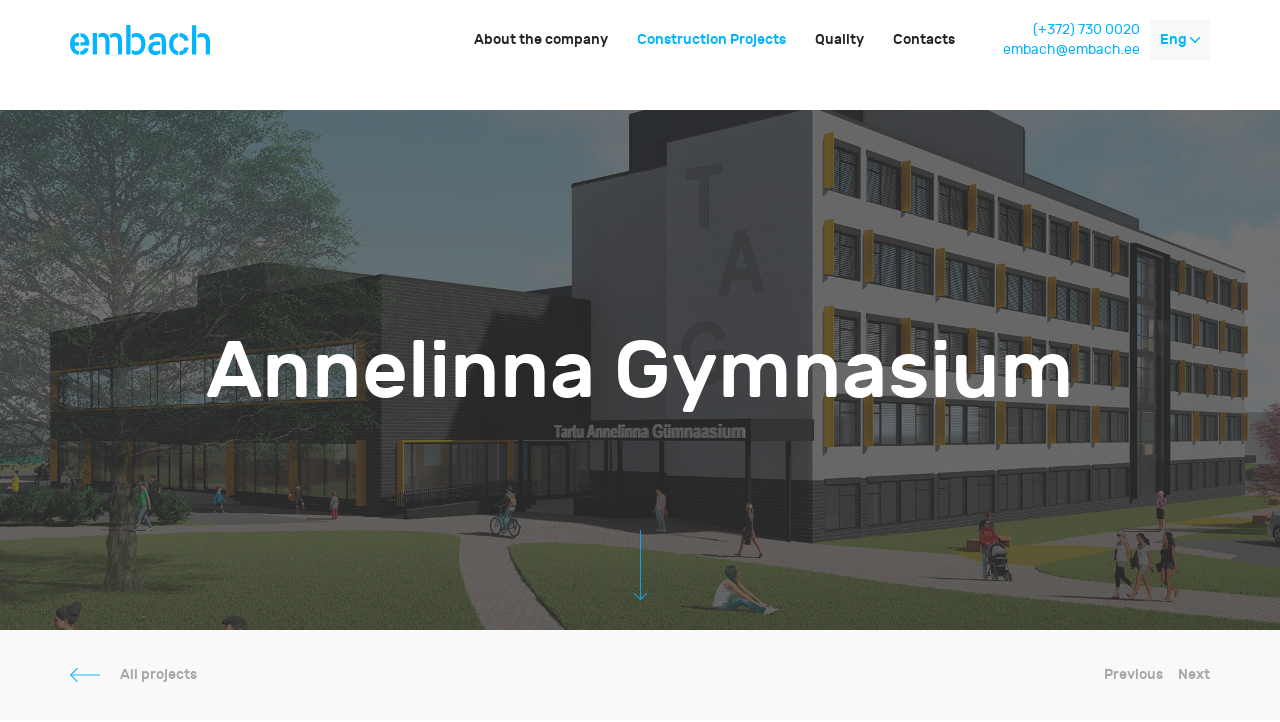

--- FILE ---
content_type: text/html; charset=utf-8
request_url: https://embach.ee/construction-projects/annelinna-gumnaasium
body_size: 5937
content:
<!DOCTYPE html>
<html class="public" lang="en">
<head prefix="og: http://ogp.me/ns#">
  

  
<!--[if IE]><meta http-equiv="X-UA-Compatible" content="IE=edge"><![endif]-->
<!-- Start cookieyes banner --> <script id="cookieyes" type="text/javascript" src="https://cdn-cookieyes.com/client_data/54363576e99663dd75d30ad5/script.js"></script> <!-- End cookieyes banner -->
<link href="/stylesheets/rubik.css" media="screen" rel="stylesheet" type="text/css" />
<link href="/stylesheets/bootstrap.css" media="screen" rel="stylesheet" type="text/css" />
<link href="/stylesheets/main.css" media="screen" rel="stylesheet" type="text/css" />

<meta http-equiv="Content-Type" content="text/html; charset=utf-8">
<meta name="viewport" content="width=device-width, initial-scale=1, maximum-scale=1, user-scalable=no">
<meta name="format-detection" content="telephone=no">



  <link rel="icon" href="/favicon.ico" type="image/x-icon">
  <link rel="shortcut icon" href="/favicon.ico" type="image/ico">
  <link rel="shortcut icon" href="/favicon.ico" type="image/x-icon">





<!--[if lt IE 9]><link href="/stylesheets/ie8.css" media="screen" rel="stylesheet" type="text/css" /><![endif]-->
 


<link rel="stylesheet" href="//static.voog.com/libs/edicy-search/latest/edicy-search.css">






<script src="https://ajax.googleapis.com/ajax/libs/jquery/2.1.3/jquery.min.js" type="text/javascript" charset="utf-8"></script>
<script src="/javascripts/bootstrap.js"></script>
<script src="/javascripts/mobile_ui.js"></script>
<script src="/javascripts/modernizr-custom.min.js"></script>
<script src="https://maps.googleapis.com/maps/api/js?key=AIzaSyB_lRD9eiqcxCv4dxnw48tlNjrqzKgM4Xs">
</script>



<title>Annelinna Gymnasium — Embach</title>




<meta property="og:type" content="website">
<meta property="og:url" content="https://embach.ee/construction-projects/annelinna-gumnaasium">
<meta property="og:title" content="Annelinna Gymnasium — Embach">
<meta property="og:site_name" content="Embach">
<meta name="Author" content="WWW.NEWAY.EE">




  <meta property="og:image" content="http://media.voog.com/0000/0039/8041/photos/AG_huge.jpg">  




<meta property="fb:app_id" content="1766087250309389">








<script>
		!function(f,b,e,v,n,t,s){if(f.fbq)return;n=f.fbq=function(){n.callMethod?
		n.callMethod.apply(n,arguments):n.queue.push(arguments)};if(!f._fbq)f._fbq=n;
		n.push=n;n.loaded=!0;n.version='2.0';n.queue=[];t=b.createElement(e);t.async=!0;
		t.src=v;s=b.getElementsByTagName(e)[0];s.parentNode.insertBefore(t,s)}(window,
		document,'script','//connect.facebook.net/en_US/fbevents.js');

		fbq('init', '437900956407566');
		fbq('track', "PageView");
		</script>
		<noscript><img height="1" width="1" style="display:none"
		src="https://www.facebook.com/tr?id=437900956407566&ev=PageView&noscript=1"
		/></noscript>



,
    
  	
    
    
    
    
    
    
    
    
    
    
    
    
  	
  	
	
	
  	
    
  	
  	

	
	
	
	
	
	
	
	
	
	
	
    content: "NEW";
    
  

  <style>
  
  
  

    
  

  
  body > .background-color {
    background-color: ;
  }

  
  .container .background-color {
    background-color: rgb(255,255,255);
  }
</style>


<link href="//static.voog.com/libs/edicy-gallery/1.9.2/edicy-gallery.css" media="screen" rel="stylesheet" />
</head>

<body class="common-page js-bg-picker-area">
  <header >
  <div class="container"> 
    <a href="/en"><div class="logo"></div></a>

    <button class="menu-btn js-menu-btn js-prevent-sideclick">
      <span class="menu-stripe"></span>
      <span class="menu-stripe"></span>
    </button>
    <div class="headc mobile">
      <div clasS="tablecell">
        <a href="tel:(+372) 730 0020" target="_self">(+372) 730 0020</a><br><a href="mailto:embach@embach.ee" target="_self">embach@embach.ee</a><br>
      </div>
    </div>
    <nav class="menu-main js-menu-main js-popover js-prevent-sideclick">
      <ul class="menu">
  

  
    <li class="menu-item">
      <a class="menu-link" href="/about-the-company">About the company</a>
    </li>
  
    <li class="menu-item">
      <a class="menu-link active" href="/construction-projects">Construction Projects</a>
    </li>
  
    <li class="menu-item">
      <a class="menu-link" href="/quality">Quality</a>
    </li>
  
    <li class="menu-item">
      <a class="menu-link" href="/contacts">Contacts</a>
    </li>
  

  
</ul>

      <div class="headc nomobile">
        <div clasS="tablecell">
          <a href="tel:(+372) 730 0020" target="_self">(+372) 730 0020</a><br><a href="mailto:embach@embach.ee" target="_self">embach@embach.ee</a><br>
        </div>
      </div>
      
        <div class="menu-lang">
          
          
          
          
          <div class="current">Eng</div>
          
          
          <ul class="menu">
  
    <li class="menu-item"><a class="menu-link " href="/ehitusprojektid" data-lang-code="et">Est</a></li>
  
    <li class="menu-item"><a class="menu-link  active" href="/construction-projects" data-lang-code="en">Eng</a></li>
  
</ul>

        </div>
      
    </nav>
  </div>
</header>



  <main>
    <section class="topplace">
      <div class="wider">
        
          <div class="cover-image" style="background-image: url('//media.voog.com/0000/0039/8041/photos/AG_huge.jpg');"></div>
        
        <div class="topinner">
          <div class="tablecell">
            <h1>Annelinna Gymnasium</h1>
            
          </div>
        </div>
        <div class="down"></div>
      </div>
    </section>
    <section class="nextprev">
      <div class="wider">
        
        
          
            
              
            
              
                
                
                
                
          
          
        
        <div class="container">
          <div class="all"><a href="/construction-projects">All projects</a></div>
          <div class="hidden"></div>
          <div class="links">
            <a href="/construction-projects/commercial-building-of-viljandi-road-75-1-tartu ">Previous</a>
            <a href="/construction-projects/saue-valla-keskusehoone ">Next</a>
          </div>
        </div>
      </div>
    </section>
    <section class="pageinner product_inner">
      <div class="wider">
        <div class="container">

          
          <div class="col-md-4 col-sm-6 col-xs-12 descript nopadding">
            <div class="keywords">
              
              <h1>Keywords</h1>
              
              <b>Category:</b>
              
              construction works<br>
              
              <b>Type of construction:</b>
              
              school building<br>
              
              <b>Completion year:</b>
              
              2020<br>
              
              <b>Address:</b>
              
              Kaunase st 68, Tartu
             
              
            </div>
            <div class="description">
              
            </div>
          </div>
          <div class="col-md-7 col-sm-5 col-sm-offset-1 col-xs-12 galleryside nopadding">
            <div class="videoarea">
              
              
            </div>
            <div clasS="forgallery hidden">
              <div class="photo_gallery_area edys-gallery-area edys-gallery-squares" data-gallery-id="733494">
  <div class="edys-gallery" data-gallery-photos>
      <a class="edys-gallery-item" data-gallery-photo-id="12019432" data-original-url="//media.voog.com/0000/0039/8041/photos/AG.jpg" data-sizes="[{&quot;content_type&quot;:&quot;image/jpeg&quot;,&quot;width&quot;:2048,&quot;height&quot;:1152,&quot;size&quot;:&quot;huge&quot;,&quot;schemeless_url&quot;:&quot;//media.voog.com/0000/0039/8041/photos/AG_huge.jpg&quot;,&quot;url&quot;:&quot;//media.voog.com/0000/0039/8041/photos/AG_huge.jpg&quot;},{&quot;content_type&quot;:&quot;image/jpeg&quot;,&quot;width&quot;:1280,&quot;height&quot;:720,&quot;size&quot;:&quot;large&quot;,&quot;schemeless_url&quot;:&quot;//media.voog.com/0000/0039/8041/photos/AG_large.jpg&quot;,&quot;url&quot;:&quot;//media.voog.com/0000/0039/8041/photos/AG_large.jpg&quot;},{&quot;content_type&quot;:&quot;image/jpeg&quot;,&quot;width&quot;:600,&quot;height&quot;:338,&quot;size&quot;:&quot;block&quot;,&quot;schemeless_url&quot;:&quot;//media.voog.com/0000/0039/8041/photos/AG_block.jpg&quot;,&quot;url&quot;:&quot;//media.voog.com/0000/0039/8041/photos/AG_block.jpg&quot;},{&quot;content_type&quot;:&quot;image/jpeg&quot;,&quot;width&quot;:150,&quot;height&quot;:85,&quot;size&quot;:&quot;medium&quot;,&quot;schemeless_url&quot;:&quot;//media.voog.com/0000/0039/8041/photos/AG_medium.jpg&quot;,&quot;url&quot;:&quot;//media.voog.com/0000/0039/8041/photos/AG_medium.jpg&quot;},{&quot;content_type&quot;:&quot;image/jpeg&quot;,&quot;width&quot;:2551,&quot;height&quot;:1435,&quot;size&quot;:null,&quot;schemeless_url&quot;:&quot;//media.voog.com/0000/0039/8041/photos/AG.jpg&quot;,&quot;url&quot;:&quot;//media.voog.com/0000/0039/8041/photos/AG.jpg&quot;}]" href="//media.voog.com/0000/0039/8041/photos/AG_huge.jpg">
        <img
          src="//media.voog.com/0000/0039/8041/photos/AG_block.jpg"
          
          class="edys-gallery-image"
          border="0"
          >
      </a>
  </div>
</div>
            </div>
            <div class="galleryplace">
              
            </div>
          </div>
        </div>
      </div>
    </section>


    
  </main>
<div class="gallery_popup">
  <div clasS="gallery_inner">
    <div class="pop_content">
      <div class="back"></div>
      <div class="closepopup"></div>
      
      <div class="pop_image">
        <div class="imagein">
          <img src="">
          <div class="controls">
            
            <div class="left_c c_button"></div>
            <div class="right_c c_button"></div>
          </div>
        </div>
      </div>
    </div>
  </div>
</div>  
  <footer class="">


  
	<section class="letsstart ">
		<div class="wider">
			<div class="footerlets">
			      
              
                <div class="cover-image" style="background-image: url('//media.voog.com/0000/0039/8041/photos/DJI_0329.jpg');"></div>
              
            
            
            	<div class="letsinner">
	          		<span class="blocktitle"></span>
	          	</div>
          	
	        	<div class="readmore"></div>
	        </div>
		</div>
	</section>
	
  <section class="footc">
    <div class="container">
      

<h2>Embach Ehitus OÜ</h2><h2><span style="font-size: 18px;">Address:&nbsp;Turu 34, Tartu</span>&nbsp; <span style="font-size: 18px;">Phone: <span style="color: rgb(0, 0, 0);">(+372) 730 0020</span>&nbsp; E-mail: <span style="color: rgb(0, 0, 0);"><a href="mailto:embach@embach.ee" target="_self">embach@embach.ee</a></span></span></h2><div class="edy-texteditor-container image-container edy-positionable-container-center" contenteditable="false" unselectable="on" style="width: 219.7px; max-width: 100%; text-align: left; display: block; float: none; overflow: hidden; position: relative; margin-left: auto; margin-right: auto;" data-image-id="16142081">
  <div class="edy-padding-resizer-wrapper" style="padding-bottom: 120.12%; position: relative; overflow: hidden;">
      <picture style="position: absolute; display: block; max-width: none; width: auto; height: 100%; left: -0.02%; top: 0%;">
        <!--[if IE 9]><video style="display: none;"><![endif]-->
        <source sizes="220px" srcset="//media.voog.com/0000/0039/8041/photos/DNV_EE_ISO_9001_ISO_14001_ISO_45001_col.png 492w, //media.voog.com/0000/0039/8041/photos/DNV_EE_ISO_9001_ISO_14001_ISO_45001_col_medium.png 125w">
        <!--[if IE 9]></video><![endif]-->
        <img src="//media.voog.com/0000/0039/8041/photos/DNV_EE_ISO_9001_ISO_14001_ISO_45001_col.png" style="position: absolute; max-width: none; width: auto; height: 100%;">
      </picture>
    </div>
</div><br>


    </div>
  </section>

<div class="up"><span>Up</span></div>
</footer>

<div class="pointer" style="position:fixed;top:0;left:0;"></div>

<script type="text/javascript">
$('.menu-btn').click(function(){
	return false;
})
$(function() { 
	$('main').addClass('loaded')
});
$(function(){
	
	scroller();
})
$(document).scroll(function(){
	scroller();

})
$(window).scroll(function(){
	scroller();

})
function scroller(){
	if($(window).width()<769){
		that = $(document).scrollTop()
	}else{
		that = $('.pointer').offset().top;
	}
	if(that> ($('header').outerHeight()+$('.topplace').outerHeight()-40)){
		if(!$('.submenu.blue').hasClass('active')){
  		$('.submenu.blue').addClass('active')
  	}
	}else{
	  if($('.submenu.blue').hasClass('active')){
  		$('.submenu.blue').removeClass('active')
  	}
		

	}
	if(that>80){
  	if(!$('header').hasClass('active')){
  		$('header').addClass('active')
  	}
	}else{
	  if($('header').hasClass('active')){
  		$('header').removeClass('active')
  	}
		

	}	
}
equalheight = function(container){

var currentTallest = 0,
     currentRowStart = 0,
     rowDivs = new Array(),
     $el,
     topPosition = 0;
 $(container).each(function() {

   $el = $(this);
   $($el).height('auto')
   topPostion = $el.position().top;

   if (currentRowStart != topPostion) {
     for (currentDiv = 0 ; currentDiv < rowDivs.length ; currentDiv++) {
       rowDivs[currentDiv].height(currentTallest);
     }
     rowDivs.length = 0; // empty the array
     currentRowStart = topPostion;
     currentTallest = $el.height();
     rowDivs.push($el);
   } else {
     rowDivs.push($el);
     currentTallest = (currentTallest < $el.height()) ? ($el.height()) : (currentTallest);
  }
   for (currentDiv = 0 ; currentDiv < rowDivs.length ; currentDiv++) {
     rowDivs[currentDiv].height(currentTallest);
   }
 });
}
$('.down').click(function(){
	if($(window).width()<769){
  		$('html,body').animate({
		  scrollTop: $('.topplace').outerHeight()+20
		}, 1000);
  	}else{
  		$('html,body').animate({
		  scrollTop: $('.topplace').outerHeight()+20
		}, 1000);
  	}
	
})
$('.up').click(function(){
	if($(window).width()<769){
  		$('html,body').animate({
		  scrollTop: 0
		}, 1000);
  	}else{
  		$('html,body').animate({
		  scrollTop: 0
		}, 1000);
  	}
	
})
$(function() {
  equalheight('.cc');
});


$(window).resize(function(){
  equalheight('.cc');
});
$(function() {
  $('.submenu a[href*="#"]:not([href="#"])').click(function() {
    if (location.pathname.replace(/^\//,'') == this.pathname.replace(/^\//,'') && location.hostname == this.hostname) {
      var target = $(this.hash);
      target = target.length ? target : $('[name=' + this.hash.slice(1) +']');
      if (target.length) {
      	if($(window).width()<769){
      		tops = target.offset().top-(60+$('.submenu.blue').outerHeight())
      		console.log($('.submenu.blue').outerHeight())
      		console.log(tops)
      		$('html,body').animate({
	          scrollTop: tops
	        }, 1000);
      	}else{
      		tops = target.offset().top-(60+$('.submenu.blue').outerHeight())
      		 $('html,body').animate({
	          scrollTop: tops
	        }, 1000);
      	}
       
        return false;
      }
    }
  });
});
</script>

<script>
function saveStuff(obj) {
    saveData.obj = obj;
    saveData.time = new Date().getTime();
    localStorage.saveData = JSON.stringify(saveData);
}
function loadStuff() {
    return saveData.obj || {cookies: false};
}
var saveData = JSON.parse(localStorage.saveData || null) || {};
$(document).ready(function () {
    if (loadStuff().cookies) {
        $('.cookies').remove();
    } else {
        $('.cookies').removeClass('hidden');
    }

    $('.js-cookies').click(function () {
        saveStuff({cookies: true});
        $('.cookies').remove();
    });
});
</script>


    

<script>
  (function(i,s,o,g,r,a,m){i['GoogleAnalyticsObject']=r;i[r]=i[r]||function(){
  (i[r].q=i[r].q||[]).push(arguments)},i[r].l=1*new Date();a=s.createElement(o),
  m=s.getElementsByTagName(o)[0];a.async=1;a.src=g;m.parentNode.insertBefore(a,m)
  })(window,document,'script','https://www.google-analytics.com/analytics.js','ga');

  ga('create', 'UA-87487701-1', 'auto');
  ga('send', 'pageview');

</script>

<script type="text/javascript">


if ($('.videoarea').html().trim() === ""){
  $('.videoarea').hide();
}
$(document).keyup(function(e){
  if(e.keyCode == 37) { // left
    $('.left_c').trigger('click');
  }
  else if(e.keyCode == 39) { // right
    $('.right_c').trigger('click');
  }
  if(e.keyCode == 27){
    $('.gallery_popup').fadeOut()
  }
})
$('.forgallery a').each(function(i){
  image = $(this).data('sizes');
  var large="",block="";
  $.each(image,function(i,val){
    if (val.size === "block"){
      block = val.url;
    }
    if (val.size === "large"){
      large = val.url;
    }
  })
  if(!large){
    large = $(this).data('original-url');
  }
  if(i > 1){
    hide="hideit";
  }else{
    hide="";
  }
  $('.galleryplace').append('<div class="gal_image pos'+i+' '+hide+'" data-pos="'+i+'" data-image="'+large+'" style="background-image:url('+block+')"><img src="'+block+'"></div>')
})
if ($('.galleryplace').html().trim() != ""){
  if($('.gal_image').length > 2){
    $('.galleryplace').append('<div class="buttons"><a href="#">Load more pictures</a></div>')
    
  }
}
var current = 0;
$('.galleryplace .buttons a').click(function(){
  $('.gal_image').slideDown()
  $(this).hide();
  return false;
})
$('.gal_image').click(function(){
  current = $(this).data('pos');
  image = $(this).data('image')
  $('.pop_image .imagein img').attr('src',image)
  $('.gallery_popup').fadeIn()
  $('.pop_image .imagein img').load(function(){
    $('.controls').css('height',$('.pop_image .imagein img').height())
    $('.controls').css('width',$('.pop_image .imagein img').width())
  })
})
$('.closepopup,.gallery_popup .back').click(function(){
  $('.gallery_popup').fadeOut()

})
$('.left_c').click(function(){
  current--;
  if($('.pos'+current).length > 0){
    $('.pos'+current).trigger('click');
  }else{
    current = ($('.gal_image').length - 1);
    $('.pos'+current).trigger('click');
  }
})
$('.right_c').click(function(){

  current++;
  if($('.pos'+current).length > 0){
    $('.pos'+current).trigger('click');
  }else{
    current = 0;
    $('.pos'+current).trigger('click');
  }
})

$(".gallery_popup").swiperight(function() {  
   
    $('.right_c').trigger('click')
    });  
   $(".gallery_popup").swipeleft(function() {  
      $('.left_c').trigger('click')
     
 });  
$(window).resize(function(){
    $('.controls').css('height',$('.pop_image .imagein img').height())
    $('.controls').css('width',$('.pop_image .imagein img').width())

})


</script>
    
  
<script src="/javascripts/application.js"></script>


<script src="//static.voog.com/libs/picturefill/1.9.2/picturefill.min.js"></script>






<script type="text/javascript">
var _ews = _ews || {"_account":"A-398041-1","_tzo":"7200"};

(function() {
  var s = document.createElement('script'); s.type = 'text/javascript'; s.async = true;
  s.src = 'https://s.voog.com/_tr-v1.js';
  (
    document.getElementsByTagName('head')[0] ||
    document.getElementsByTagName('body')[0]
  ).appendChild(s);
})();
</script>


  
  <script>site.initCommonPage();</script>

<script src="//static.voog.com/libs/edicy-gallery/1.9.2/edicy-gallery.js"></script>
</body>
</html>


--- FILE ---
content_type: text/css
request_url: https://embach.ee/stylesheets/rubik.css
body_size: 133
content:
@font-face {
    font-family: 'Rubik';
    src: url('/assets/rubik-medium-webfont.woff2') format('woff2'),
         url('/assets/rubik-medium-webfont.woff') format('woff'),
         url('/assets/rubik-medium-webfont.ttf') format('truetype'),
         url('/assets/rubik-medium-webfont.svg#rubikmedium') format('svg');
    font-weight: 500;
    font-style: normal;

}

@font-face {
    font-family: 'Rubik';
    src: url('/assets/rubik-regular-webfont.woff2') format('woff2'),
         url('/assets/rubik-regular-webfont.woff') format('woff'),
         url('/assets/rubik-regular-webfont.ttf') format('truetype'),
         url('/assets/rubik-regular-webfont.svg#rubikregular') format('svg');
    font-weight: 400;
    font-style: normal;

}



@font-face {
    font-family: 'Rubik';
    src: url('/assets/rubik-bold-webfont.woff2') format('woff2'),
         url('/assets/rubik-bold-webfont.woff') format('woff'),
         url('/assets/rubik-bold-webfont.ttf') format('truetype'),
         url('/assets/rubik-bold-webfont.svg#rubikbold') format('svg');
    font-weight: 700;
    font-style: normal;

}

--- FILE ---
content_type: text/css
request_url: https://embach.ee/stylesheets/main.css
body_size: 11895
content:

a:focus{
outline:none;
}
/* GENERAL */
body {
    position: relative;
    margin: 0;
    padding: 0;
    font-family: "Rubik", sans-serif;
    font-weight: 400;
    font-size: 18px;
    line-height: 30px;
    color: #252525;
    height: 100%;
    width: 100%;
    float: left;
}

.error404, .success{
	position: fixed;
	height: 100%;
	width: 100%;
}
.error404 main{
	opacity: 1;
	top: 1;
}
body.dark-background {
  color: white;
}

.dark-background .edy-empty-bordered {
  color: rgba(255, 255, 255, 0.33);
  border-color: rgba(255, 255, 255, 0.33);
}
.dark-background .placeholder {
  color: white;
}
.dark-background .edy-content-element-hover {
  border-color: rgba(255, 255, 255, 0.1);
}
.dark-background .edy-texteditor-active {
  outline-color: rgba(255, 255, 255, 0.2);
}
.dark-background .edy-texteditor-active, .dark-background .edy-texteditor-active:hover {
  outline-color: rgba(255, 255, 255, 0.63);
}

.content-formatted:after {
  content: "";
  display: table;
  clear: both;
}

.background-color {
  top: 0;
  left: 0;
  right: 0;
  bottom: 0;
}

.menu-lang, .search,
.search-left,
.search-right {
  display: inline-block;
}

.voog-bg-picker-btn {
  margin: 0;
  padding: 0;
  background: none;
  border: none;
  cursor: pointer;
}
.voog-bg-picker-btn:focus {
  outline: none;
}
.voog-bg-picker-btn::-moz-focus-inner {
  padding: 0;
  border: none;
}

.voog-bg-picker-btn {
  position: absolute;
}
.container .voog-bg-picker-btn {
  top: 68px;
  right: 15px;
}

.background-image,
.background-color {
  position: fixed;
  z-index: -2;
}
.container .background-image, .container
.background-color {
  position: static;
  padding: 40px 20px;
  background-color: white;
}
@media screen and (max-width: 1024px) {
  .container .background-image, .container
  .background-color {
    padding-top: 1px;
  }
}

.background-image {
  top: 0;
  left: 0;
  width: 100%;
  height: 100%;
  background-size: cover;
  background-position: center center;
}

.container {
  position: relative;
  max-width: 1170px;
  margin: 0 auto;
}
@media screen and (max-width: 1024px) {

}
.container a {
  text-decoration: none;
}
.container a img {
  border: none;
}

.content-formatted {
  word-break: break-word;
  word-wrap: break-word;
  -webkit-hyphens: auto;
  -ms-hyphens: auto;
  hyphens: auto;
}
.dark-background .content-formatted {
  color: white;
}
.content-formatted h1, .content-formatted h2, .content-formatted h3, .content-formatted h4, .content-formatted h5, .content-formatted h6, .content-formatted p, .content-formatted ul, .content-formatted ol, .content-formatted pre, .content-formatted code, .content-formatted iframe, .content-formatted table form {
  margin-bottom: 0;
}
.content-formatted h1:first-child, .content-formatted h2:first-child, .content-formatted h3:first-child, .content-formatted h4:first-child, .content-formatted h5:first-child, .content-formatted h6:first-child, .content-formatted p:first-child, .content-formatted ul:first-child, .content-formatted ol:first-child, .content-formatted pre:first-child, .content-formatted code:first-child, .content-formatted iframe:first-child, .content-formatted table form:first-child {
  margin-top: 0;
}
.content-formatted h1, .content-formatted h2, .content-formatted h3, .content-formatted h4, .content-formatted h5, .content-formatted h6 {
  color: #1b2124;
  word-break: break-word;
  word-wrap: break-word;
  -webkit-hyphens: auto;
  -ms-hyphens: auto;
  hyphens: auto;
}
.dark-background .content-formatted h1, .dark-background .content-formatted h2, .dark-background .content-formatted h3, .dark-background .content-formatted h4, .dark-background .content-formatted h5, .dark-background .content-formatted h6 {
  color: white;
}
.content-formatted h1 {
  margin-top: 40px;
  font-size: 50px;
}
.content-formatted h2 {
  margin-top: 15px;
  font-size: 30px;
}
.content-formatted h3, .content-formatted h4, .content-formatted h5, .content-formatted h6 {
  margin-top: 20px;
  font-size: 20px;
}
@media screen and (max-width: 480px) {
  .content-formatted h1 {
    font-size: 30px;
  }
  .content-formatted h2 {
    font-size: 25px;
  }
}
.content-formatted p {
  margin-top: 20px;
}
.content-formatted a {
  color: #0066bb;
}
.dark-background .content-formatted a {
  color: white;
}
.content-formatted a:hover {
  color: #0066bb;
  color: rgba(0, 102, 187, 0.8);
}
.dark-background .content-formatted a:hover {
  color: #ffffff;
  color: rgba(255, 255, 255, 0.8);
}
.content-formatted iframe {
  max-width: 100%;
}
.content-formatted iframe,
.content-formatted pre {
  margin-top: 25px;
}
.content-formatted pre,
.content-formatted code {
  font-size: 14px;
  background-color: #fafafa;
}
.dark-background .content-formatted pre, .dark-background
.content-formatted code {
  color: black;
}
.content-formatted pre {
  overflow: auto;
  padding: 10px;
}
.content-formatted pre code {
  display: inline;
  padding: 0;
  white-space: pre;
  line-height: inherit;
  background-color: transparent;
  overflow-wrap: normal;
  word-wrap: normal;
  word-break: normal;
}
.content-formatted code {
  display: inline-block;
  padding: 5px;
  overflow-wrap: break-word;
  word-wrap: break-word;
  word-break: break-all;
}
.content-formatted blockquote {
  margin: 20px 40px;
}
.content-formatted .custom-btn {
  display: inline-block;
  padding: 7px 9px;
  font-size: 14px;
  color: #1b2124;
  background-color: white;
  border: 1px solid #000000;
  border: 1px solid rgba(0, 0, 0, 0.75);
  opacity: .75;
}
.content-formatted .custom-btn:hover {
  border: 1px solid #000000;
  border: 1px solid rgba(0, 0, 0, 0.1);
}
.public .content-formatted .custom-btn {
  cursor: pointer;
}
.dark-background .content-formatted .custom-btn {
  background-color: black;
  border: 1px solid #ffffff;
  border: 1px solid rgba(255, 255, 255, 0.75);
}
.dark-background .content-formatted .custom-btn:hover {
  color: white;
  border: 1px solid #ffffff;
  border: 1px solid rgba(255, 255, 255, 0.1);
  opacity: .8;
}
.content-formatted .edy-positionable-container-center,
.content-formatted .edy-positionable-container-left-block,
.content-formatted .edy-positionable-container-right-block,
.content-formatted .edy-texteditor-container-wrapper-center,
.content-formatted .edy-texteditor-container-wrapper-left-block,
.content-formatted .edy-texteditor-container-wrapper-right-block {
  margin-top: 20px;
  margin-bottom: 20px;
}
.content-formatted .edy-positionable-container-center:first-child,
.content-formatted .edy-positionable-container-left-block:first-child,
.content-formatted .edy-positionable-container-right-block:first-child,
.content-formatted .edy-texteditor-container-wrapper-center:first-child,
.content-formatted .edy-texteditor-container-wrapper-left-block:first-child,
.content-formatted .edy-texteditor-container-wrapper-right-block:first-child {
  margin-top: 0;
}
.content-formatted .edy-positionable-container-center:last-child,
.content-formatted .edy-positionable-container-left-block:last-child,
.content-formatted .edy-positionable-container-right-block:last-child,
.content-formatted .edy-texteditor-container-wrapper-center:last-child,
.content-formatted .edy-texteditor-container-wrapper-left-block:last-child,
.content-formatted .edy-texteditor-container-wrapper-right-block:last-child {
  margin-bottom: 0;
}
.content-formatted .edy-positionable-container-left,
.content-formatted .edy-positionable-container-right {
  width: 45%;
}
.content-formatted .edy-positionable-container-left {
  margin-right: 20px;
}
.content-formatted .edy-positionable-container-right {
  margin-left: 20px;
}
.content-formatted .edy-image-container-with-title:after {
  display: block;
  padding: 4px;
  font-size: 12px;
  line-height: 1.3em;
  content: attr(data-title);
}
.content-formatted .table-container {
  margin-top: 20px;
  overflow: auto;
  -webkit-overflow-scrolling: touch;
}
.content-formatted .horizontal-scroll {
  border-left: 1px dashed #303132;
  border-right: 1px dashed #303132;
}
.content-formatted table {
  width: 100%;
  margin-top: 20px;
  font-size: 16px;
  border-collapse: collapse;
}
.content-formatted table td {
  padding: 10px;
  border-top: 1px solid #303132;
  border-bottom: 1px solid #303132;
}
.content-formatted .edy-texteditor-view {
  min-height: 32px;
}
.content-formatted .edy-partial-view {
  margin-top: 25px;
}

/* MENUS */
.menu-btn {
  display: none;
}
@media screen and (max-width: 1024px) {
  .menu-btn {
    position: absolute;
    top: 28px;
    right: 20px;
    display: inline-block;
    margin: 0;
    padding: 0;
    background: none;
    border: none;
    cursor: pointer;
  }
  .menu-btn.open .menu-stripe {
    opacity: .47;
  }
  .menu-btn:focus {
    outline: none;
  }
  .menu-btn::-moz-focus-inner {
    padding: 0;
    border: 0;
  }
  .menu-btn .menu-stripe {
    display: block;
    width: 23px;
    height: 4px;
    margin: 4px 0;
    background-color: #1b2124;
    opacity: .67;
    border-radius: 5px;
  }

  .dark-background .menu-btn .menu-stripe {
    background-color: white;
  }
}

.edit-btn {
  display: inline-block;
  vertical-align: middle;
  line-height: 0.8;
}
.menu-main .edit-btn {
  margin-right: 20px;
}
@media screen and (max-width: 1024px) {
  .menu-main .edit-btn {
    margin-right: 0;
  }
}

.menu {
  margin: 0;
  padding: 0;
  list-style: none;
}
.menu .menu-item {
  word-break: break-word;
  word-wrap: break-word;
  -webkit-hyphens: auto;
  -ms-hyphens: auto;
  hyphens: auto;
}
.menu .menu-link {
  display: block;
  color: #0066bb;
}
@media screen and (min-width: 1024px) {
  .dark-background .menu .menu-link {
    color: white;
  }
}
.menu .menu-link.untranslated {
  color: #cc0000;
  color: rgba(204, 0, 0, 0.5);
}
.menu .menu-link:hover {
  color: #727272;
}
@media screen and (min-width: 1024px) {
  .dark-background .menu .menu-link:hover {
    color: white;
  }
}

.menu-main {
  padding: 6px 0;
}
.menu-main .menu .menu-item {
  display: inline-block;
  margin-right: 20px;
  line-height: 1;
}
.menu-main .menu .menu-link.active {
  font-weight: 700;
  color: #727272;
  opacity: .8;
}
@media screen and (min-width: 1024px) {
  .dark-background .menu-main .menu .menu-link.active {
    color: white;
    opacity: .5;
  }
  .menu-main .menu-lang {
    width: 60px;
    background-color: #f9f9f9;
    padding: 0 10px;
    position: relative;
    margin: 20px 0 0 10px;
    transition: margin 0.15s linear;
  }
  header.active .menu-main .menu-lang {
    margin: 10px 0 0 10px;
  }
  .menu-main .menu-lang .current {
    display: block;
    color: #00b4ff;
    font-size: 14px;
    font-weight: 500;
    line-height: 40px;
    position: relative;
  }
  .menu-main .menu-lang .current:after {
    content: '';
    display: block;
    width: 10px;
    height: 10px;
    bakground-position: center;
    background-repeat: no-repeat;
    background-size: 100% auto;
    background-image: url([data-uri]);
    position: absolute;
    top: 0;
    right: 0;
    bottom: 0;
    margin: auto;
    transform: translateY(2px);
    transform-origin: 50% 50%;
    transition: transform 0.2s ease;
  }
  .menu-main .menu-lang:hover .current:after {
    transform: rotate(-180deg) translateY(2px);
  }
  .menu-main .menu-lang .menu {
    text-align: center;
    display: block;
    width: 100%;
    background-color: #f9f9f9;
    padding: 10px;
    position: absolute;
    top: 100%;
    left: 0;
    transition: opacity 0.2s ease, visibility 0.2s ease;
  }
  .menu-main .menu-lang:not(:hover) .menu {
    visibility: 0;
    opacity: 0;
  }
  .menu-main .menu-lang .menu li {
    display: block;
    width: 100%;
    margin: 0 !important;
  }
  .menu-main .menu-lang .menu li + li {
    margin-top: 20px !important;
  }
  .menu-main .menu-lang .menu-link {
    line-height: 1 !important;
  }
}
@media screen and (max-width: 1023px) {
  .menu-main .menu-lang .current {
    display: none;
  }
  .menu-main .menu-lang {
    margin-top: 40px;
  }
  .menu-main .menu-lang .menu-item + .menu-item {
    border-left: 2px solid #e8e8e8;
  }
  .menu-main .menu-lang .menu-link {
    color: #252525 !important;
    background-color: transparent !important;
    line-height: 30px !important;
  }
  .menu-main .menu-lang .menu-link.active {
    color: #00b4ff !important;
  }
}
.menu-main .menu-sub {
  display: none;
}
@media screen and (max-width: 1024px) {
  .menu-main {
    display: none;
  }
  .menu-main {
    position: absolute;
    top: 75px;
    right: 20px;
    z-index: 1;
    display: block;
    min-width: 350px;
    margin-bottom: 60px;
    padding: 0;
    text-align: left;
    background-color: white;
    box-shadow: 0 0 5px rgba(0, 0, 0, 0.3) ;
  }
  .menu-main .menu .menu-item {
    display: block;
    margin-right: 0;
    border-top: 1px solid #727272;
    border-top: 1px solid rgba(114, 114, 114, 0.2);
  }
  .menu-main .menu .menu-item:first-child {
    border-top: none;
  }
  .menu-main .menu .menu-item .menu-link {
    display: block;
    padding: 10px 20px;
    font-size: 20px;
  }
  .menu-main .menu .menu-item .menu-link.active {
    background-color: #c7e5ff;
  }
  .menu-main .menu .menu-item .menu-link:hover {
    background-color: #c7e5ff;
    background-color: rgba(199, 229, 255, 0.5);
  }
  .menu-main .menu .edit-btn {
    display: block;
    padding: 12px 25px;
    border-top: 1px solid #727272;
    border-top: 1px solid rgba(114, 114, 114, 0.2);
  }
  .menu-main .menu-sub {
    display: block;
  }
  .menu-main .menu-sub .menu .menu-item:first-child {
    border-top: 1px solid #838586;
    border-top: 1px solid rgba(131, 133, 134, 0.1);
  }
  .menu-main .menu-sub .menu .menu-link {
    padding: 10px 40px;
    font-size: 14px;
  }
  .menu-main .menu-sub .menu .menu-link.active {
    background-color: #000000;
    background-color: rgba(0, 0, 0, 0.5);
  }
  .menu-main .menu-lang {
    display: block;
    margin-top: 0;
    border-top: 1px solid #727272;
    border-top: 1px solid rgba(114, 114, 114, 0.2);
  }
  .menu-main .menu-lang .menu-item .menu-link {
    position: relative;
    padding: 15px 20px 14px 50px;
    font-size: 12px;
    color: #1b2124;
  }
  .menu-main .menu-lang .menu-item .menu-link:hover, .menu-main .menu-lang .menu-item .menu-link.active:hover {
    background-color: #838586;
    background-color: rgba(131, 133, 134, 0.1);
  }
  .menu-main .menu-lang .menu-item .menu-link.active {
    color: #727272;
    background: none;
  }
  .menu-main .menu-lang .menu-item .menu-link.lang-flag:before, .menu-main .menu-lang .menu-item .menu-link.lang-flag:after {
    position: absolute;
    top: 13px;
    left: 20px;
    display: block;
    width: 21px;
    height: 15px;
  }
  .menu-main .menu-lang .menu-item .menu-link.lang-flag:before {
    background-color: black;
    content: '';
  }
  .menu-main .menu-lang .menu-item .menu-link.lang-flag:after {
    opacity: 0.95;
    padding-top: 3px;
    padding-bottom: 3px;
    font-size: 9px;
    line-height: 1;
    text-align: center;
    text-transform: uppercase;
    box-sizing: border-box;
    background-repeat: no-repeat;
  }
  .no-svg .menu-main .menu-lang .menu-item .menu-link.lang-flag:after {
    background-image: url("../images/ico-flags.png");
  }
  .svg .menu-main .menu-lang .menu-item .menu-link.lang-flag:after {
    background-image: url("../assets/ico-flags.svg");
  }
  .menu-main .menu-lang .menu-item .menu-link.edy-menu-langadd {
    padding-left: 20px;
  }
}
@media screen and (max-width: 480px) {
  .menu-main {
    min-width: 100%;
    right: 0;
    left: 0;
    margin: 0 0 60px;
    border-top: 1px solid #727272;
    border-top: 1px solid rgba(114, 114, 114, 0.2);
    border-bottom: 1px solid #727272;
    border-bottom: 1px solid rgba(114, 114, 114, 0.2);
    box-shadow: none;
  }
}

.menu-sub .menu .menu-item {
  display: inline-block;
  margin-right: 10px;
  font-size: 14px;
}
.menu-sub .menu .menu-item:first-child {
  margin-left: 0;
}
.dark-background .menu-sub .menu .menu-item .menu-link {
  color: white;
}
.menu-sub .menu .menu-item .menu-link.active {
  font-weight: 700;
  color: #727272;
  opacity: .8;
}
@media screen and (min-width: 1024px) {
  .dark-background .menu-sub .menu .menu-item .menu-link.active {
    color: white;
    opacity: .5;
  }
}
@media screen and (max-width: 1024px) {
  .menu-sub {
    margin-top: 30px;
  }
}

.menu-lang .menu {
  vertical-align: middle;
}
.header-right .menu-lang .edit-btn {
  margin-left: 10px;
}
@media screen and (max-width: 900px) {
  .menu-lang {
    margin-top: 5px;
  }
}
@media screen and (max-width: 1024px) {
  .menu-lang {
    display: block;
  }
  .header-right .menu-lang {
    display: none;
  }
}

.lang-flag::after {
  background-position: 0 -75px;
  content: attr(data-lang-code);
}

.lang-flag-sq:after {
  background-position: 0 0;
  content: '';
}

.lang-flag-hy:after {
  background-position: -21px 0;
  content: '';
}

.lang-flag-bn:after {
  background-position: -42px 0;
  content: '';
}

.lang-flag-bg:after {
  background-position: -84px 0;
  content: '';
}

.lang-flag-zh:after {
  background-position: -105px 0;
  content: '';
}

.lang-flag-hr:after {
  background-position: -126px 0;
  content: '';
}

.lang-flag-da:after {
  background-position: -147px 0;
  content: '';
}

.lang-flag-cs:after {
  background-position: -168px 0;
  content: '';
}

.lang-flag-et:after {
  background-position: -189px 0;
  content: '';
}

.lang-flag-fi:after {
  background-position: 0 -15px;
  content: '';
}

.lang-flag-fr:after {
  background-position: -21px -15px;
  content: '';
}

.lang-flag-ka:after {
  background-position: -42px -15px;
  content: '';
}

.lang-flag-de:after {
  background-position: -63px -15px;
  content: '';
}

.lang-flag-el:after {
  background-position: -84px -15px;
  content: '';
}

.lang-flag-hu:after {
  background-position: -105px -15px;
  content: '';
}

.lang-flag-is:after {
  background-position: -126px -15px;
  content: '';
}

.lang-flag-hi:after {
  background-position: -147px -15px;
  content: '';
}

.lang-flag-id:after {
  background-position: -168px -15px;
  content: '';
}

.lang-flag-fa:after {
  background-position: -189px -15px;
  content: '';
}

.lang-flag-he:after {
  background-position: 0 -30px;
  content: '';
}

.lang-flag-it:after {
  background-position: -21px -30px;
  content: '';
}

.lang-flag-ja:after {
  background-position: -42px -30px;
  content: '';
}

.lang-flag-ko:after {
  background-position: -63px -30px;
  content: '';
}

.lang-flag-lv:after {
  background-position: -84px -30px;
  content: '';
}

.lang-flag-lt:after {
  background-position: -105px -30px;
  content: '';
}

.lang-flag-ms:after {
  background-position: -126px -30px;
  content: '';
}

.lang-flag-nl:after {
  background-position: -147px -30px;
  content: '';
}

.lang-flag-no:after {
  background-position: -168px -30px;
  content: '';
}

.lang-flag-ur:after {
  background-position: -189px -30px;
  content: '';
}

.lang-flag-fil:after {
  background-position: 0 -45px;
  content: '';
}

.lang-flag-pl:after {
  background-position: -21px -45px;
  content: '';
}

.lang-flag-ro:after {
  background-position: -42px -45px;
  content: '';
}

.lang-flag-ru:after {
  background-position: -63px -45px;
  content: '';
}

.lang-flag-ar:after {
  background-position: -84px -45px;
  content: '';
}

.lang-flag-sk:after {
  background-position: -105px -45px;
  content: '';
}

.lang-flag-sl:after {
  background-position: -126px -45px;
  content: '';
}

.lang-flag-es:after {
  background-position: -147px -45px;
  content: '';
}

.lang-flag-sv:after {
  background-position: -168px -45px;
  content: '';
}

.lang-flag-tr:after {
  background-position: -189px -45px;
  content: '';
}

.lang-flag-uk:after {
  background-position: 0 -60px;
  content: '';
}

.lang-flag-en:after {
  background-position: -21px -60px;
  content: '';
}

.lang-flag-pt:after {
  background-position: -84px -60px;
  content: '';
}

.lang-flag-sr:after {
  background-position: -126px -60px;
  content: '';
}

.lang-flag-bn:after {
  background-position: -147px -60px;
  content: '';
}

.lang-flag-th:after {
  background-position: -189px -60px;
  content: '';
}

.tags-title {
  display: inline-block;
  font-weight: 700;
  font-size: 14px;
}

.menu-tags {
  display: inline-block;
}

/* HEADER */
.header {
  padding-bottom: 30px;
}
.no-flexbox .header {
  display: table;
  vertical-align: top;
  width: 100%;
}
.flexbox .header {
  display: -webkit-flex;
  display: -moz-flex;
  display: -ms-flexbox;
  display: flex;
  -webkit-justify-content: space-between;
      -ms-flex-pack: justify;
          justify-content: space-between;
}
.no-flexbox .header .header-left, .no-flexbox
.header .header-right {
  display: table-cell;
}
.header .header-left {
  width: 490px;
}
.header .header-left .header-title {
  display: none;
}
.header .header-left .header-title, .header .header-left .header-title a {
  font-size: 28px;
  font-weight: 700;
  color: #727272;
}
.header .header-left .header-title:hover, .header .header-left .header-title a:hover {
  opacity: .8;
}
.header .header-right {
  width: 470px;
  text-align: right;
}
.flexbox .header {
  display: -webkit-flex;
  display: -moz-flex;
  display: -ms-flexbox;
  display: flex;
}
@media screen and (max-width: 900px) {
  .no-flexbox .header, .flexbox .header {
    width: 100%;
  }
  .header .header-left {
    width: 480px;
  }
  .header .header-right {
    width: 480px;
  }
}
@media screen and (max-width: 1024px) {
  .header .header-left {
    width: 425px;
  }
  .header .header-left .header-title {
    display: block;
  }
  .header .header-right {
    width: 535px;
  }
}
@media screen and (max-width: 506px) {
  .no-flexbox .header, .flexbox .header {
    display: block;
    padding-bottom: 0;
  }
  .no-flexbox .header .header-left, .flexbox .header .header-left {
    width: 100%;
  }
  .header .header-left .header-title {
    margin-right: 40px;
  }
  .header .header-right {
    width: auto;
    text-align: left;
  }
}

/* CONTENT */
.content {
  display: block;
  margin-top: 30px;
}
.front-page .content {
  margin-top: 40px;
}
@media screen and (max-width: 1024px) {
  .content, .front-page .content {
    margin-top: 20px;
  }
}

.content-header .edy-partial-view {
  margin-top: -3px;
}

.content-title.content-formatted h1,
.content-slogan.content-formatted h1 {
  font-size: 100px;
}
.content-title.content-formatted h2,
.content-slogan.content-formatted h2 {
  font-size: 50px;
}
.content-title.content-formatted h3,
.content-slogan.content-formatted h3 {
  font-size: 30px;
}
@media screen and (max-width: 480px) {
  .content-title.content-formatted h1,
  .content-slogan.content-formatted h1 {
    font-size: 50px;
  }
  .content-title.content-formatted h2,
  .content-slogan.content-formatted h2 {
    font-size: 30px;
  }
  .content-title.content-formatted h3,
  .content-slogan.content-formatted h3 {
    font-size: 20px;
  }
}

.content-title.content-formatted {
  line-height: 1.2;
  font-weight: 700;
  font-size: 100px;
}
@media screen and (max-width: 1024px) {
  .content-title.content-formatted {
    display: none;
  }
}

.content-slogan {
  margin-top: 5px;
  padding-bottom: 35px;
}
.content-slogan.content-formatted {
  font-weight: 400;
  font-size: 50px;
}

.front-page .content-body {
  margin-top: 45px;
}
@media screen and (max-width: 1024px) {
  .front-page .content-body {
    margin-top: 35px;
  }
}
.front-page .content-body p {
  margin-top: 10px;
  font-size: 25px;
  line-height: 1.5;
}
@media screen and (max-width: 1024px) {
  .front-page .content-body p {
    font-size: 18px;
  }
}
.common-page .content-body {
  margin-top: 35px;
}

/* BLOG & BLOG ARTICLE */
.post {
  word-break: break-word;
  word-wrap: break-word;
  -webkit-hyphens: auto;
  -ms-hyphens: auto;
  hyphens: auto;
}
.post .post-title {
  margin-top: 0;
  margin-bottom: 0;
  line-height: 1.1;
}
.post .post-title, .post .post-title a {
  font-size: 50px;
  color: #1b2124;
}
.dark-background .post .post-title, .dark-background .post .post-title a {
  color: white;
}
.post .post-title a:hover {
  color: #1b2124;
  opacity: .8;
}
.dark-background .post .post-title a:hover {
  color: white;
}
@media screen and (max-width: 480px) {
  .post .post-title, .post .post-title a {
    font-size: 30px;
  }
}
.post .post-date {
  font-size: 14px;
  color: #1b2124;
}
.dark-background .post .post-date {
  color: white;
}
.post .post-author {
  font-size: 12px;
}
.dark-background .post .post-author {
  color: white;
  opacity: .8;
}
.post .post-content {
  margin-top: 20px;
}
.post .post-content .post-body {
  margin-top: 20px;
}
.post .post-comments-count a {
  font-size: 14px;
  color: #0066bb;
}
.dark-background .post .post-comments-count a {
  color: white;
}
.post .post-comments-count a:hover {
  color: #0066bb;
  opacity: .8;
}
.dark-background .post .post-comments-count a:hover {
  color: white;
}

.blog-page .post {
  margin-bottom: 50px;
  padding-bottom: 50px;
  border-bottom: 1px solid #727272;
  border-bottom: 1px solid rgba(114, 114, 114, 0.3);
}

/* SEARCH */
@media screen and (max-width: 1024px) {
  .search {
    margin-right: 40px;
  }
}

.search-inner {
  display: inline-block;
  vertical-align: middle;
}

.search-mobile {
  display: none;
}

.search-left .search-input {
  width: 128px;
  padding: 7px 10px;
  font-family: inherit;
  font-size: 14px;
  border: 1px solid #787878;
  border-radius: 3px;
}

.search-right .search-submit {
  vertical-align: middle;
}

/* FORMS */
.content-formatted form {
  max-width: 100%;
  margin-top: 25px;
  clear: both;
}
.content-formatted .form_field,
.content-formatted .edy-fe-label {
  font-size: 14px;
}
.content-formatted .form_field {
  margin-top: 20px;
}
.content-formatted .form_field_required .form_field_label:after {
  content: '*';
}
.content-formatted label {
  display: block;
}
.content-formatted .form_field_label,
.content-formatted .edy-fe-label {
  font-weight: 700;
  font-family: inherit;
  line-height: 1.3;
}
.content-formatted .form_field_textfield,
.content-formatted .form_field_textarea,
.content-formatted .form_field_select,
.content-formatted .form_field_file,
.content-formatted .form_submit input {
  font-family: inherit;
  font-size: 14px;
}
.content-formatted .form_field_textfield,
.content-formatted .form_field_textarea,
.content-formatted .form_field_select,
.content-formatted .form_field_file {
  max-width: 100%;
}
.content-formatted .form_field_textfield,
.content-formatted .form_field_textarea {
  width: 280px;
  margin: 0;
  padding: 7px;
  border: 1px solid #787878;
  border-radius: 3px;
  box-sizing: border-box;
}
@media screen and (max-width: 420px) {
  .content-formatted .form_field_textfield,
  .content-formatted .form_field_textarea {
    width: 100%;
  }
}
.content-formatted .form_field_textarea {
  min-height: 98px;
}
.content-formatted .form_field_size_medium {
  width: 420px;
}
@media screen and (max-width: 420px) {
  .content-formatted .form_field_size_medium {
    width: 100%;
  }
}
.content-formatted .form_field_size_large {
  width: 580px;
}
.content-formatted .form_submit {
  margin-top: 10px;
}
.editmode .dark-background .content-formatted .form_submit input[disabled="disabled"] {
  color: white;
}
.content-formatted .form_error,
.content-formatted .form_field_error {
  color: #cc0000;
}
.content-formatted .form_field_with_errors .form_field_textfield,
.content-formatted .form_field_with_errors .form_field_textarea {
  border: 1px solid #cc0000;
}
.content-formatted .form_notice {
  color: #60a740;
}

/* COMMENTS */
.comments {
  margin-top: 50px;
}
.comments .comment-title,
.comments .comment,
.comments .comment-form {
  margin-top: 25px;
}

/* FOOTER */
.footer {
  margin-top: 50px;
}
@media screen and (max-width: 1024px) {
  .footer {
    margin-top: 35px;
  }
}
.footer .content-formatted {
  font-size: 14px;
  line-height: 1.5;
}
.footer .content-formatted .edy-texteditor-view {
  min-height: 18px;
}
.footer .voog-reference {
  margin-top: 30px;
}
.footer .voog-reference a {
  display: inline-block;
  padding: 7px 9px;
  font-size: 10px;
  color: #727272;
  opacity: .75;
  line-height: 1;
  background-color: white;
  border: 1px solid #000000;
  border: 1px solid rgba(0, 0, 0, 0.1);
}
.footer .voog-reference a:hover {
  border: 1px solid #000000;
  border: 1px solid rgba(0, 0, 0, 0.75);
}
/*//////////////////////////////////////
///////////////////////////////////////
///////////////////////////////////////
///////////////////////////////////////
///////////////////////////////////////
///////////////////////////////////////
///////////////////////////////////////
///////////////////////////////////////
///////////////////////////////////////
///////////////////////////////////////
///////////////////////////////////////
///////////////////////////////////////
///////////////////////////////////////
///////////////////////////////////////
///////////////////////////////////////
///////////////////////////////////////
///////////////////////////////////////
///////////////////////////////////////
//////////////////////////////////////*/

.ourteam.latest_side {
    min-height: 350px;
}
.showdesc,.addslide,.deleteslide {
    position: absolute;
    height: 40px;
    width: 40px;
    right: 0;
    bottom: -40px;
    background-color: #00b4ff;
    cursor: pointer;
    background-position: 50%;
    background-size: 70%;
    z-index: 21;
}
.deleteslide{
	bottom:auto;
	top: 0;
	right: 45px;
}
.addslide{
	bottom:auto;
	top: 0;
}
.showdesc .stripe,.addslide .stripe ,.deleteslide .stripe {
    width: 20px;
    height: 2px;
    border-radius: 2px;
    background-color: #fff;
    position: absolute;
    margin: auto;
    top: 0;
    left: 0;
    right: 0;
    bottom: 0;
}
.showdesc_pop {
	display: none;
    position: fixed;
    height: 100%;
    width: 100%;
    overflow: auto;
    z-index: 999;
    background-color: rgba(0, 180, 255, 0.6);
}
.descriptinner {
    position: relative;
    max-width: 480px;
    margin: auto;
    margin-top: 200px;
    display: table;
    margin-bottom: 100px;
}

.popinner {
    position: relative;
    float: left;
    background-color: #fff;
    padding: 50px;
    width: calc(100% - 30px);
    z-index: 3;
    margin: 0 15px;
}

.back {
    position: fixed;
    height: 100%;
    width: 100%;
    top: 0;
    left: 0;
    z-index: 1;
}
.popimage {
    float: left;
    position: relative;
    margin-top: -180px;
    height: 220px;
    width: 200px;
    background-position: 50%;
    background-size: cover;
}
.popname {
    float: left;
    width: 100%;
    margin-top: 40px;
}
.popdescript {
    float: left;
    width: 100%;
}
.showdesc .stripe:first-child{
	-ms-transform: rotate(0deg);
    -webkit-transform: rotate(0deg);
    transform: rotate(0deg);
}
.showdesc .stripe:last-child{
	-ms-transform: rotate(90deg);
    -webkit-transform: rotate(90deg);
    transform: rotate(90deg);
}
.addslide .stripe:first-child{
	-ms-transform: rotate(0deg);
    -webkit-transform: rotate(0deg);
    transform: rotate(0deg);
}
.addslide .stripe:last-child{
	-ms-transform: rotate(90deg);
    -webkit-transform: rotate(90deg);
    transform: rotate(90deg);
}
.showdesc.open .stripe:first-child{
	-ms-transform: rotate(45deg);
    -webkit-transform: rotate(45deg);
    transform: rotate(45deg);
}
.showdesc.open .stripe:last-child{
	-ms-transform: rotate(135deg);
    -webkit-transform: rotate(135deg);
    transform: rotate(135deg);
}
.deleteslide .stripe:first-child{
	-ms-transform: rotate(45deg);
    -webkit-transform: rotate(45deg);
    transform: rotate(45deg);
}
.deleteslide .stripe:last-child{
	-ms-transform: rotate(135deg);
    -webkit-transform: rotate(135deg);
    transform: rotate(135deg);
}
.showdesc.open {
    background-color: rgba(255,255,255,0.8);
    top: -40px;
}
.showdesc.open .stripe {
    background-color: #00b4ff;
}
.container{
	width: 100%;
}
a:hover{
  text-decoration: none;
  color: #252525;
}
a{
  color: #00b4ff;
}
main,section,footer{
  float: left;
  width: 100%;
  position: relative;
}
main {
	opacity: 0;
	top: 40px;
-webkit-transition: all 500ms cubic-bezier(0.455, 0.950, 0.650, 0.960); 
   -moz-transition: all 500ms cubic-bezier(0.455, 0.950, 0.650, 0.960); 
     -o-transition: all 500ms cubic-bezier(0.455, 0.950, 0.650, 0.960); 
        transition: all 500ms cubic-bezier(0.455, 0.950, 0.650, 0.960); /* custom */

-webkit-transition-timing-function: cubic-bezier(0.455, 0.950, 0.650, 0.960); 
   -moz-transition-timing-function: cubic-bezier(0.455, 0.950, 0.650, 0.960); 
     -o-transition-timing-function: cubic-bezier(0.455, 0.950, 0.650, 0.960); 
        transition-timing-function: cubic-bezier(0.455, 0.950, 0.650, 0.960); /* custom */
}
main.loaded {
	opacity: 1;
	top: 0px;
-webkit-transition: all 500ms cubic-bezier(0.455, 0.950, 0.650, 0.960); 
   -moz-transition: all 500ms cubic-bezier(0.455, 0.950, 0.650, 0.960); 
     -o-transition: all 500ms cubic-bezier(0.455, 0.950, 0.650, 0.960); 
        transition: all 500ms cubic-bezier(0.455, 0.950, 0.650, 0.960); /* custom */

-webkit-transition-timing-function: cubic-bezier(0.455, 0.950, 0.650, 0.960); 
   -moz-transition-timing-function: cubic-bezier(0.455, 0.950, 0.650, 0.960); 
     -o-transition-timing-function: cubic-bezier(0.455, 0.950, 0.650, 0.960); 
        transition-timing-function: cubic-bezier(0.455, 0.950, 0.650, 0.960); /* custom */
}

.sliderarea,.wider{
  max-width: 1400px;
  margin: auto;
  position: relative;
}
.sliderarea{
	overflow: hidden;
}
.sliderarea .item{
  height: 520px;
  width: 100%;
  color: #fff;
  
}
.sliderarea .itemimage{
  position: absolute;
  height: 100%;
  width: 100%;
  top: 0;
  left: 0;

  background-size: cover;
  background-position: 50%; 
}

.sliderarea .item:after {
    content: "";
    position: absolute;
    height: 100%;
    width: 100%;
    background-color: rgba(56, 56, 56, 0.7);
    top: 0;
    left: 0;
    
}
.sliderarea .item a{
	color: #fff;
}
.blue .wider {
    background-color: #00b4ff;
    color: #fff;
    padding: 30px 0;
    text-align: center;
}
.intro .wider,.pageinner .wider{
  padding: 90px 0;
  background-color: #f9f9f9;
}
.space{
  margin-top: 100px;
}
.buttons a {
    border: 4px solid #00b4ff;
    line-height: 50px;
    display: inline-block;
    padding: 0 30px;
    color: #252525;
    text-align: center;
    font-weight: 500;
    margin-top: 10px;
    -webkit-transition: all 0.2s linear;
    -moz-transition: all 0.2s linear;
    -o-transition: all 0.2s linear;
    transition: all 0.2s linear;
}
.buttons a:hover {
    background:#00b4ff;
    color: #fff;
    -webkit-transition: all 0.2s linear;
    -moz-transition: all 0.2s linear;
    -o-transition: all 0.2s linear;
    transition: all 0.2s linear;
}
.buttons {
    float: left;
    width: 100%;
    margin-top: 20px;
}
.buttons a + a{
  margin-left: 32px;
}
.ourjobs {
    position: relative;
}
section .cover-image {
    position: absolute;
    height: 100%;
    width: 100%;
    background-size: cover;
    background-position: 50% !important;
    top: 0;
    left: 0;
}
section .cover-image:after {
    content: "";
    position: absolute;
    height: 100%;
    width: 100%;
    background-color: rgba(56, 56, 56, 0.7);
    top: 0;
    left: 0;
    
}
section .cover-image.nohaze:after {
    background-color: rgba(56, 56, 56, 0.2);
}
.forcontact:after {
    content: "";
    position: absolute;
    height: 100%;
    width: 100%;
    background-color: rgba(56, 56, 56, 0.7);
    top: 0;
    left: 0;
    z-index: -1;
}
.ourjobs:after {
    content: "";
    position: absolute;
    height: 100px;
    width: 100px;
    left: 0;
    top: 0;
    background-color: #00b4ff;
    background-image: url(/assets/icon_projekt.svg);
    background-position: 50%;
    background-size: 70px;
    background-repeat: no-repeat;
}
.ourteam:after {
    content: "";
    position: absolute;
    height: 100px;
    width: 100px;
    left: 0;
    top: 0;
    background-color: #00b4ff;
    background-image: url(/assets/icon_team.svg);
    background-position: 50%;
    background-size: 60px;
    background-repeat: no-repeat;
}
.infocell {
    position: relative;
    z-index: 2;
    text-align: center;
    height: 100%;
    float: left;
    width: 100%;
    display: table;
}
span.blocktitle {
    display: table-cell;
    vertical-align: middle;
    font-size: 30px;
    color: #fff !important;
    font-weight: 500;
 
    width: 100%;
}
span.blocktitle a {
  color: #fff;
}
.readmore {
    position: absolute;
    bottom: 40px;
    width: 100%;
    left: 0;
    text-align: center;
    z-index: 3;
}
.readmore{
  color: #fff;
}
.letsstart .readmore:after {
  display:none;
}
.readmore:after {
    content: "";
    position: absolute;
    height: 32px;
    width: 14px;
    background-image: url(/assets/arrowdown.svg);
    background-position: 50%;
    background-repeat: no-repeat;
    left: 0;
    right: 0;
    margin: auto;
    bottom: 45px;
    -webkit-transition: all 0.2s linear;
    -moz-transition: all 0.2s linear;
    -o-transition: all 0.2s linear;
    transition: all 0.2s linear;
}
a:hover .readmore:after, .readmore:hover:after {
    bottom: 35px;
    -webkit-transition: all 0.2s linear;
    -moz-transition: all 0.2s linear;
    -o-transition: all 0.2s linear;
    transition: all 0.2s linear;
}
.footerlets {
    height: 370px;
    float: left;
    width: 100%;
    position: relative;
}
.footerlets a{
	color: #fff;
}
.letsinner {
    height: 100%;
    position: relative;
    display: table;
    width: 100%;
    text-align: center;
}
.letsinner .blocktitle{
  font-size: 55px;
}
.footerlets:after {
    content: "";
    position: absolute;
    height: 100px;
    width: 100px;
    left: 0;
    top: 0;
    background-color: #00b4ff;
    background-image: url(/assets/icon_lets.svg);
    background-position: 50%;
    background-size: 50px 60px;
    background-repeat: no-repeat;
    display: none;
}
.logo {
    float: left;
    width: 140px;
    height: 80px;
    background-image: url(/assets/logo.svg);
    background-position: 0 50%;
    background-size: 140px;
    background-repeat: no-repeat;
    -webkit-transition: all 0.15s linear;
    -moz-transition: all 0.15s linear;
    -o-transition: all 0.15s linear;
    transition: all 0.15s linear;
}
.active .logo {
    height: 60px;
    background-position: 0 50%;
    background-size: 100px;
        -webkit-transition: all 0.15s linear;
    -moz-transition: all 0.15s linear;
    -o-transition: all 0.15s linear;
    transition: all 0.15s linear;
}
.menu-main {
    padding: 0;
    float: right;
    /* width:850px; */
}
.active .menu-main {
    padding: 0;
    float: right;
}
.menu .menu-link {
    display: block;
    color: #252525;
    font-size: 14px;
    font-weight: 500;
 
    line-height: 80px;
    -webkit-transition: all 0.15s linear;
    -moz-transition: all 0.15s linear;
    -o-transition: all 0.15s linear;
    transition: all 0.15s linear;
}
.active .menu .menu-link {
    display: block;
    color: #252525;
    font-size: 14px;
    font-weight: 500;
    line-height: 60px;
    -webkit-transition: all 0.15s linear;
    -moz-transition: all 0.15s linear;
    -o-transition: all 0.15s linear;
    transition: all 0.15s linear;
}
.menu-main .menu .menu-item {
    display: inline-block;
    margin-right: 25px;
    line-height: 1;
    vertical-align: top;
}
.menu .menu-link:hover {
    color: #00b4ff;
}
.menu-main .menu .menu-link.active {
    font-weight: 500;
    color: #00b4ff;
    opacity: 1;
}
footer {
    margin-top: 100px;
}
h2 {
    font-size: 24px;
}
.footc{
  margin: 100px 0;
  text-align: center;
}
.footc b{
  color: #00b4ff;
  font-weight: 500;
}
.footc a{
	color: #252525;
}
.footc a:hover{
	color: #00b4ff;
}
b{
  font-weight: 500;
}
.iteminner {
    display: table;
    height: 100%;
    position: relative;
    width: 100%;
    text-align: center;
    padding: 0 15px;
    z-index: 4;
}
.tablecell {
    display: table-cell;
    vertical-align: middle;
    width: 100%;
}
.slidetitle {
    color: #fff;
    font-size: 80px;
    line-height: 1.1;
    font-weight: 500;
    margin: 20px 0 15px;
}
.iteminner a{
  color: #00b4ff;
  font-size: 16px;
  font-weight: 500;
}
.topinner {
    position: relative;
    height: 520px;
    width: 100%;
    display: table;
    text-align: center;
    color: #fff;
 
}
.slideb {
    font-weight: 400;
    font-size: 18px;
    float: left;
    width: 100%;
}
.topinner h1{
    font-weight: 500;
    color: #fff;
    font-size: 80px;
}
h1{
  display: block;
  width: 100%;
  font-size: 30px;
  line-height: 1.2;
  font-weight: 500;
  color: #00b4ff;
  margin-bottom: 15px;
}
h2{
  display: block;
  width: 100%;
  font-size: 24px;
  font-weight: 500;
  color: #00b4ff;
  margin:0 0 15px 0;

}
section ul{
  padding: 0;
  list-style-type: none;
}
section li{
  padding-left: 40px;
  position: relative;
  line-height: 30px;
}
section li:before{
  content: "";
  position: absolute;
  left: 0;
  top: 10px;
  height: 10px;
  width: 10px;
  border-radius: 50%;
  background-color: #00b4ff;
}
.innest .cover-image{
  filter: none;
  filter: none;
}
.innest .cover-image:after {
    background-color: rgba(0,180,255,0.6);
}
.innest .wider {
    padding: 150px 0;
    color: #fff;
}
.visions_title {
    font-size: 30px;
    line-height: 1.5;
    font-weight: 500;
    position: relative;
    cursor: pointer;
    padding-left: 50px;
}
.visions_title:before {
    content: "";
    position: absolute;
    left: 0;
    top:10px;
    background-image: url(/assets/downa.svg);
}
.visions_inner {
    float: left;
    width: 100%;
    padding: 20px 0;
}
.visions_title:before {
    content: "";
    position: absolute;
    left: 0;
    top: 15px;
    background-image: url(/assets/downa.svg);
    width: 30px;
    height: 20px;
    background-repeat: no-repeat;
}
.vision_item {
    float: left;
    width: 100%;
}
.sports .continner{
  padding-top: 90px;
}
.latestwork{
  float: left;
  width: 100%;
  padding-top: 30px;
}
.vision_item h2 {
    color: #fff;
}
.vision_item h3 {
    color: #fff;
}
.vision_item h1 {
    color: #fff;
}
.latesttop{
  text-align: center;
  font-size: 26px;
  line-height: 36px;
  font-weight: 500;
  padding: 30px 0;
  float: left;
  width: 100%;
}
.latestwork .project {
    float: left;
    width: 100%;
}
.project_top {
    float: left;
    width: 100%;
    padding: 25px 0;
    text-align: center;
    background-color: #fff;
    border-top: 4px solid #00b4ff;
    flex: 1;
}
.project_top .title{
  font-size: 24px;
  font-weight: 500;
  color: #00b4ff;
  float: left;width: 100%;
  line-height: 36px;

}
.job_desc{
  float: left;
  width: 100%;
  font-size: 14px;
  text-transform: uppercase;
  font-weight: 500;
}
.project_image{
  float: left;
  height: 0;
  padding-bottom: 75%;
  background-size: cover;
  background-position: 50%;
  background-repeat: no-repeat;
  width: 100%;
  position: relative;
  overflow: hidden;
}
.nopadding{
  padding: 0;
}
.latest_side .buttons a{
  width: 100%;
  margin-bottom: 10px;
  margin-top: 0;
  border:4px solid #00b4ff;
  text-align: center;
}
.submenu.blue a{
  color: #fff;
  font-size: 16px;
  display: inline-block;
  margin: 0 10px;
  font-weight: 500;
}
.submenu.blue .wider {
    padding: 15px 0;
}
.madein img {
    height: 28px;
    float: right;
}
.madein {
    float: left;
    width: 100%;
}
.maparea{
  position: absolute;
  height: 100%;
  width: 100%;
  top: 0;
  left: 0;
  z-index: 1;
}
#map{
  height: 100%;
  width: 100%;
}
.contact_side b{
  color: #00b4ff;
}
.contact_side a{
	color: #252525;
}
.contact_side a:hover{
	color: #00b4ff;
}
.mapbutton {
    position: absolute;
    height: 70px;
    width: 70px;
    top: 40px;
    right: 40px;
    color: #fff;
    cursor: pointer;
    z-index: 10;
}
.mapbutton:after{
  position: absolute;
  height: 40px;
  width: 40px;
  background-image: url(/assets/button_marker.svg);
  content: "";
  top: 0;
  left: 0;
  right: 0;
  background-position: 50%;
  background-size: 14px;
  background-repeat: no-repeat;
  margin: auto;
  background-color: #00b4ff;
}
.mapbutton.active:after{
  background-image: url(/images/closemap.png);
  background-size: 14px;
}
.mapbutton span {
    position: relative;
    top: 50px;
    float: left;
    width: 100%;
    text-align: center;
    font-size: 16px;
}
.mapbutton .close_map{
  display: none;
  color: #00b4ff;
}
.mapbutton.active .close_map{
  display: block;
}
.mapbutton.active .open_map{
  display: none;
}
.forcontact{
  top: 0;
  z-index: 2;
    -webkit-transition: all 0.2s linear;
    -moz-transition: all 0.2s linear;
    -o-transition: all 0.2s linear;
    transition: all 0.2s linear;
}
.forcontact.active{
  top: 520px;

    -webkit-transition: all 0.2s linear;
    -moz-transition: all 0.2s linear;
    -o-transition: all 0.2s linear;
    transition: all 0.2s linear;
}
.incontact{
  overflow: hidden;
}
.group {
    float: left;
    width: calc(100% + 30px);
    margin: 0 -15px;
}
.member {
    float: left;
    width: calc( 25% - 30px);
    margin: 10px 15px 30px 15px ;
    margin-bottom: 30px;
}
.membertop {
    float: left;
    width: 100%;
    background-color: #fff;
    padding: 25px 15px;
    position: relative;
    border-top: 4px solid #00b4ff;
}

span.name {
    font-size: 20px;
    float: left;
    width: 100%;
    margin-bottom: 5px;
    color: #00b4ff;
    font-weight: 500;
}
.contacts{
  float: left;
  width: 100%;
  font-size: 16px;
}
.contacts b{
  color: #00b4ff;
}
.person_image{
  float: left;
  width: 100%;
  height: 0;
  padding-bottom: 100%;
  background-size: cover;
  background-position: 50%;
  position: relative; 
}
.position {
    float: left;
    width: 100%;
    font-size: 14px;
    font-weight: 500;
    color: #252525;
}


.group.projects {
  display: flex;
  flex-wrap: wrap;
}
.group.projects .project a {
  display: flex;
  flex-direction: column;
  height: 100%;
}
.group .project{
	float: left;
	width: calc(100% / 3 - 30px);
	margin: 15px;
}

.projecttop {
    float: left;
    text-align: center;
    width: 100%;
    background-color: #fff;
    padding: 25px 15px;
    border-top: 4px solid #00b4ff;
}
h1.project_group {
    text-align: center;
    padding: 50px 0;
    margin: 0;
}


.project-page .pageinner:nth-child(odd) .wider{
	background-color: #fff;
} 

.project-page .pageinner .wider{
	padding: 0;
	padding-bottom:90px;
}
.intros{
	text-align: center;
	float: left;
	width: 100%;
}
.intros .wider{
	background-color: #f9f9f9;
	padding-top: 60px;
}
.project-page .pageinner:last-child .wider{
	padding-bottom: 0;
}
.project .project_image .link {
    position: absolute;
    height: 100%;
    width: 100%;
    bottom: 100%;
    background-color: rgba(56, 56, 56, 0.7);
    left: 0;
    -webkit-transition: all 0.2s linear;
    -moz-transition: all 0.2s linear;
    -o-transition: all 0.2s linear;
    transition: all 0.2s linear;
    color: #fff;
    text-align: center;
    padding-top: 100px;
    background-image: url(/assets/longarrow.svg);
    background-position: 50% 0;
    background-size: 14px 80px;
    background-repeat: no-repeat;
}
.project:hover .project_image .link{
	bottom:0;
	-webkit-transition: all 0.2s linear;
    -moz-transition: all 0.2s linear;
    -o-transition: all 0.2s linear;
    transition: all 0.2s linear;
}
.keywords {
    float: left;
    width: 100%;
    padding: 40px 0;
}
.description {
    float: left;
    width: 100%;
    padding: 40px 0;
    border-top: 4px solid #00b4ff;
}
.gal_image img {
    width: 100%;
    opacity: 0;
}
.gal_image {
    float: left;
    width: 100%;
    background-position: 50%;
    background-size: cover;
    margin-bottom: 30px;
    position: relative;
    cursor: pointer;
}
.gal_image:after {
    position: absolute;
    height: 40px;
    width: 40px;
    top: 0;
    right: 0;
    content: "";
    z-index: 2;
    background: #00b4ff;
    background-image: url(/assets/zoom.svg);
    background-size: 19px 20px;
    background-repeat: no-repeat;
    background-position: 50%;
}
.gallery_popup {
	display: none;
    position: fixed;
    height: 100%;
    width: 100%;
    top: 0;
    left: 0;
    z-index: 150;
    background-color: rgba(0,180,255,0.8);
}
.gallery_inner {
    height: 100%;
    width: 100%;
    position: absolute;
}

.pop_image img {
    max-height: 100%;
    max-width: 100%;
}
.pop_content {
    position: absolute;
    height: 100%;
    width: 100%;
    z-index: 3;
}
.pop_image {
    max-width: 1170px;
    height: calc(100% - 120px);
    margin: auto;
    top: 60px;
    width: 100%;
    text-align: center;
    position: absolute;
    margin: auto;
    left: 0;
    right: 0;
}
.imagein {
    display: inline-block;
    height: 100%;
    width: auto;
    position: relative;
}
.controls {
    position: absolute;
    height: 100%;
    width: 100%;
    z-index: 1;
    top: 0;
    right: 0;
    left: 0;
    margin: auto;
}
.closepopup {
    position: absolute;
    height: 40px;
    width: 40px;
    top: 0px;
    right: 0;
    background-color: #fff;
    background-image: url(/images/closex.png);
    background-position: 50%;
    background-repeat: no-repeat;
    cursor: pointer;
}
.c_button {
    position: absolute;
    height: 40px;
    width: 60px;
    background-color: #fff;
    background-size: 40px 14px;
    background-position: 50%;
    cursor: pointer;
    background-repeat: no-repeat;
}
.left_c {
    top: -40px;
	left: calc(50% - 65px);
    background-image: url(/assets/leftarrow.svg);
}
.right_c{
	top: -40px;
	left: calc(50% + 5px);
    background-image: url(/assets/arrowright.svg);

}

.videoarea {
	float: left;
	width: 100%;
	margin-bottom: 40px;
}
.videoarea:empty {
	display: none;
}

.product_inner .wider{
	padding-top: 0;
}
.nextprev .wider {
    padding: 30px 0;
    background: #f9f9f9;
}

.links {
    float: right;
}
.links a{
	float: left;
	position: relative;
}
.links a + a{
	margin-left: 15px;
}
.all{
	float: left;
}
.all a {
    float: left;
    position: relative;
    padding-left: 50px;
    background-image: url(/assets/leftarrow.svg);
    background-position: 0 50%;
    background-repeat: no-repeat;
    background-size: 30px auto;
}
.nextprev a{
	color: #a7a7a7;
	font-size: 14px;
	font-weight: 500;
}
.nextprev a:hover{
	color: #00b4ff;
}
.galleryplace .buttons a{
	float: right;
	padding:0 60px;
}

.hideit{
	display: none;
}

.nopacity{
	opacity: 0;
	height: 0;
	
}
.topimage {
    float: left;
    width: 100%;
    height: 0;
    opacity: 0;
}

.forgallery {
    float: left;
    width: 100%;
}

.forarticle{
	width: 400px;
	height: 200px;
	position: relative;
}
.forarticle .topinner{
	height: 200px;
}
span.time {
    font-size: 12px;
    color: #b3b3b3;
    float: left;
    width: 100%;
    margin-bottom: 5px;
    font-weight: 500;
}
h2.article_title {
    float: left;
    width: 100%;
    font-size: 24px;
}
.blog_intro {
    float: left;
    width: 100%;
    color: #252525;
}
.all_articles a + a {
    margin-top: 30px;
}
.article {
    float: left;
    width: 100%;
    background-color: #fff;
}
.textside {
	float: left;
	width: 100%;
    padding: 40px 80px;
}
.all_articles a {
    float: left;
    width: 100%;
}
.textside.cc.withimage {
    width: calc(100% - 250px);
}
.blogimage {
    width: 250px;
    padding: 40px 80px;
    float: left;
    background-size: cover;
    background-position: 50%;
}
.blog_more {
    float: left;
    width: 100%;
    font-size: 14px;
    font-weight: 500;
    color: #252525;
    margin-top: 10px;
}
.all_articles a:hover .blog_more{
	color:#00b4ff;
}
.helper{
	color: red;
	margin-top: 15px;
	display: inline-block;
	width: 100%;
}
.blogimages{
	float: left;
	width: 100%;
	margin-top: 20px;
}
.latestnews .wider {
    background-color: #fff;
    padding: 0;
}
.article-page .latestnews .article {
    background-color: #f9f9f9;

}
.group .description{
	float: left;
	width: 100%;
}
.sectiontitle h2{
	display: inline-block;
	width: 100%;
	margin:0;
	padding: 30px 80px;
}
.article-page .article{
	background-color: transparent;
}
.articleinner .textside{
	padding: 0 80px;
}
.article-page .nextprev {
    float: left;
    width: 100%;
    margin-bottom: 30px;
}
.share {
    float: left;
    width: 100%;
    margin-top: 20px;
}
.edy-content-social-buttons-list {
    display: inline-block;
    vertical-align: middle;
}
a.edy-content-social-button svg {
    display: none;
}
a.edy-content-social-button[data-type="twitter"] {

    width: 40px;
    background-image: url(/images/twitter.png);
}
a.edy-content-social-button[data-type="email"] {

    width: 40px;
    background-image: url(/images/email.png);
}
a.edy-content-social-button[data-type="facebook"] {
    width: 30px;
    background-image: url(/images/facebook.png);
}	
a.edy-content-social-button[data-type="twitter"]:hover {
    background-image: url(/images/twitter_hover.png);
}
a.edy-content-social-button[data-type="email"]:hover {
    background-image: url(/images/email_hover.png);
}
a.edy-content-social-button[data-type="facebook"]:hover {
    background-image: url(/images/facebook_hover.png);
}	
a.edy-content-social-button{
    height: 50px;
    display: inline-block;
    background-position: 50%;
    background-repeat: no-repeat;
    margin-right: 10px;
    vertical-align: top;
}
.edy-content-social-buttons-list {
    display: inline-block;
    vertical-align: middle;
    margin-left: 10px;
}
.error{
	background-image: url('/photos/pilt.jpg');
	position: fixed;
	height: calc(100% - 80px);
	width: 100%;
	top: 80px;
	left: 0;
	background-size: cover;
	background-position: 50% 0;
	z-index: -1;
	display: table;
	color: #fff;
	text-align: center;
}
.error:after{
	position: absolute;
	height: 100%;
	width: 100%;
	top: 0;
	left: 0;
	background-color: rgba(0,180,255,0.6);
	content: "";
}
header{
	background-color: #fff;
}
.error .tablecell{
	position: relative;
	z-index: 1;
}
.error h1{
	color: #fff;
	font-size: 80px;
	line-height: 1;
}
.error .buttons a{
	padding: 0 80px;
	border:3px solid #fff;
	color: #fff;
}
.error .buttons a:hover{
	background-color: #fff;
	border:3px solid #fff;
	color: #00b4ff;
}
.menu {
    margin: 0;
    padding: 0;
    list-style: none;
    float: left;
}
.headc {
    float: left;
    width: 150px;
    line-height: 20px;
    font-size: 14px;
    color: #00b4ff;
    display: table;
    height: 80px;
    text-align: right;
    margin-left: 10px;
    -webkit-transition: all 0.15s linear;
    -moz-transition: all 0.15s linear;
    -o-transition: all 0.15s linear;
    transition: all 0.15s linear;
}

.active .headc {
	height: 60px;
	-webkit-transition: all 0.15s linear;
    -moz-transition: all 0.15s linear;
    -o-transition: all 0.15s linear;
    transition: all 0.15s linear;
}
.group h1 {
    padding: 30px 15px 15px;
    margin: 0;
}
.prejob h1{
	color: #252525;
}
.alljobs .latesttop {
    padding-top: 0;
}
.jobs {
    float: left;
    width: 100%;
    padding: 30px;
    background-color: #00b4ff;
}
.jobs a{
	color: #fff;
}
.jobs a:hover{
	color: #252525;
}
.job{
	float: left;
	width: 100%;
}
.job + .job{
	margin-top: 10px;
}
.down {
    position: absolute;
    left: 0;
    right: 0;
    width: 13px;
    height: 70px;
    bottom: 30px;
    margin: auto;
    background-image: url(/assets/longarrow.svg);
    cursor: pointer;
    -webkit-transition: all 0.2s linear;
    -moz-transition: all 0.2s linear;
    -o-transition: all 0.2s linear;
    transition: all 0.2s linear;
}
.down:hover {
    bottom: 20px;
    -webkit-transition: all 0.2s linear;
    -moz-transition: all 0.2s linear;
    -o-transition: all 0.2s linear;
    transition: all 0.2s linear;    
}
.up {
    position: absolute;
    left: 0;
    right: 0;
    width: 16px;
    height: 30px;
    bottom: 0;
    margin: auto;
    background-image: url(/assets/arrowup.svg);
    cursor: pointer;
    background-size: cover;
    -webkit-transition: all 0.2s linear;
    -moz-transition: all 0.2s linear;
    -o-transition: all 0.2s linear;
    transition: all 0.2s linear;    
}
.up:hover{
    height: 40px;
    -webkit-transition: all 0.2s linear;
    -moz-transition: all 0.2s linear;
    -o-transition: all 0.2s linear;
    transition: all 0.2s linear;    
}
.up span {
    position: absolute;
    top: -35px;
    width: 60px;
    left: -22px;
    right: 0;
    margin: auto;
    font-size: 16px;
    font-weight: 500;
    color: #00b4ff;
    text-align: center;
}
.submenu.blue.active + section{
	margin-top: 60px;
}
.submenu.blue.active{
	position: fixed;
	top: 60px;
	left: 0;
	z-index: 99;
}
header{
    background-color: #fff;
    position: fixed;
    width: 100%;
    height: 80px;
    top: 0;
    z-index: 99;
    -webkit-transition: all 0.15s linear;
    -moz-transition: all 0.15s linear;
    -o-transition: all 0.15s linear;
    transition: all 0.15s linear;
}
header.active {
    position: fixed;
    height: 60px;
    -webkit-transition: all 0.15s linear;
    -moz-transition: all 0.15s linear;
    -o-transition: all 0.15s linear;
    transition: all 0.15s linear;
    z-index: 999;
}
header.active + main{
	margin-top: 80px;
	-webkit-transition: all 0.2s linear;
    -moz-transition: all 0.2s linear;
    -o-transition: all 0.2s linear;
    transition: all 0.2s linear;
}
header + main{
	margin-top: 80px;
	-webkit-transition: all 0.2s linear;
    -moz-transition: all 0.2s linear;
    -o-transition: all 0.2s linear;
    transition: all 0.2s linear;
}
.contacts a {
    color: #252525;
}
.contacts a:hover {
    color: #00b4ff;
}
.itemimage .edy-editable {
    position: absolute;
    height: 100%;
    width: 100%;
    margin: 0;
    border: 0;
}
.edy-element-thumb-catcher .edy-element-thumb-catcher-image {
    display: inline-block;
    max-width: inherit !important;
    width: 100%;
    max-height: inherit !important;
    object-fit: cover;
}
.ourteam a{
	color: #fff;
}
blockquote {
    padding: 10px 20px;
    margin: 0 0 20px;
    font-size: 18px;
    border-left: 5px solid #00b4ff;
    font-style: italic;
}
.offerside{
	float: left;
}
.offers.latest_side{
	float: right;
}
.openmenu{
	display: none;
}
.mobile{
	display: none;
}
.teaminner .wider {
    padding-top: 60px;
}
.nomargin{
	margin-top: 0;
}
footer .cover-image{
	background-attachment: fixed;
}
span.linkplace {
    float: left;
    width: 100%;
    border: 1px solid;
    max-width: 100%;
    margin: auto;
}
.editmode .slidetitle {
    border: 1px solid #fff;
}
.editmode .slideb {
    border: 1px solid #fff;
}
.iteminner .tablecell {
    padding: 0 70px;
}
.saveslider {
    position: absolute;
    height: 40px;
    width: 40px;
    top: 45px;
    right: 0;
    z-index: 12;
    text-align: center;
    line-height: 40px;
    background: #00b4ff;
    cursor: pointer;
}
.saveslider svg {
    vertical-align: middle;
    fill: #fff;
}
.saveslider svg path{
    fill: #fff;
}

.icon_place {
    background-image: url(/assets/information-button.svg);
    background-position: 50%;
    background-size: 25px;
    background-repeat: no-repeat;
}
.istitle h1 {
    font-size: 36px;
    color: #fff;
    margin: 0 0 30px 0;
}
.edit_slide h1{
  color:#fff;
}
/*//////////////////////////////////////
///////////////////////////////////////
///////////////////////////////////////
///////////////////////////////////////
///////////////////////////////////////
///////////////////////////////////////
///////////////////////////////////////
///////////////////////////////////////
///////////////////////////////////////
///////////////////////////////////////
///////////////////////////////////////
///////////////////////////////////////
///////////////////////////////////////
///////////////////////////////////////
///////////////////////////////////////
///////////////////////////////////////
///////////////////////////////////////
///////////////////////////////////////
//////////////////////////////////////*/

@media screen and (max-width: 1170px){
.menu-main .menu .menu-item {
    margin-right: 15px;

}
}
@media screen and (max-width: 1024px){
.member {
    width: calc( 100% / 3  - 30px);
}
header + main{
  margin-top:60px;
}
header.active + main{
    margin-top:60px;
}
header,header.active{
	height: 60px;
}
header .container{
	background-color: #fff;
}
.menu-main {
    position: fixed;
    top: -100vh;
    right: 0;
    height: calc(100vh - 60px);
    width: 100%;
    z-index: -1;
    display: block;
    min-width: 100%;
    margin-bottom: 60px;
    padding: 0;
    text-align: left;
    background-color: white;
    box-shadow: 0;
    margin: 0;
    left: 0;
    padding: 0;
    background-color: #f6f6f6;
    box-shadow: none;
    overflow: auto;
}
.menu-main.expanded{
	top: 60px;
}
.active .menu-main.expanded{
    top: 60px;
    height: calc(100vh - 60px);
}
.menu-main .menu {
    float: left;
    width: 100%;
}
header .container{
	padding: 0;
}
.logo{
	margin-left: 15px;
	height:60px;
	background-size: 100px;
}
.menu-main .menu .menu-item .menu-link {
    display: block;
    padding: 0;
    font-size: 22px;
    text-align: center;
    color: #00b4ff;
    line-height: 55px;
    border-bottom: 2px solid #e8e8e8;
}
.menu-main .menu .menu-item .menu-link.active {
    color: #252525;
    background-color: transparent;
}
.menu-main .menu .menu-item {
    border: none;
    padding: 0 15px;
    float: left;
    width: 100%;
}
.headc {
    float: left;
    width: 100%;
    line-height: 24px;
    font-size: 18px;
    color: #252525;
    display: table;
    height: auto;
    text-align: center;
    margin-left: 0;
    padding: 20px 0 0 0;
    -webkit-transition: all 0.15s linear;
    -moz-transition: all 0.15s linear;
    -o-transition: all 0.15s linear;
    transition: all 0.15s linear;
}
.active .headc {
    height: auto;
}
.menu-main .menu-lang {
    float: left;
    width: 100%;
    text-align: center;
}
.menu-main .menu-lang li.menu-item {
    display: inline-block;
    width: auto;
    vertical-align: middle;
    float: none;
    margin: 0;
}
.menu-main .menu-lang li.menu-item .menu-link{
    border:none;
    font-size: 18px;
}
.menu-main .menu-lang{
	border-top: 0;
}
.menu-btn {
    position: absolute;
    top: 10px;
    right: 15px;
    display: inline-block;
    margin: 0;
    padding: 0;
    background: none;
    border: none;
    cursor: pointer;
    height: 40px;
    width: 40px;
    border: 4px solid #00b4ff;
    text-align: center;
    -webkit-transition: all 0.15s ease-in-out;
    -moz-transition: all 0.15s ease-in-out;
    -o-transition: all 0.15s ease-in-out;
    transition: all 0.15s ease-in-out;
}
.active .menu-btn {
    top: 10px;
    -webkit-transition: all 0.15s ease-in-out;
    -moz-transition: all 0.15s ease-in-out;
    -o-transition: all 0.15s ease-in-out;
    transition: all 0.15s ease-in-out;
}
.menu-btn .menu-stripe {
    display: block;
    width: 18px;
    height: 2px;
    margin: 6px auto;
    background-color: #00b4ff;
    opacity: 1;
    border-radius: 0;
    position: relative;
    -webkit-transition: all 0.15s ease-in-out;
    -moz-transition: all 0.15s ease-in-out;
    -o-transition: all 0.15s ease-in-out;
    transition: all 0.15s ease-in-out;
    -ms-transform: rotate(0deg);
    -webkit-transform: rotate(0deg);
    transform: rotate(0deg);
    top: 0;
}
.menu-btn.open .menu-stripe {
    opacity: 1;
}
.menu-btn.open .menu-stripe:first-child {
    -ms-transform: rotate(45deg);
    -webkit-transform: rotate(45deg);
    transform: rotate(45deg);
    top: 4px;
    position: relative;
    display: block;
    -webkit-transition: all 0.15s ease-in-out;
    -moz-transition: all 0.15s ease-in-out;
    -o-transition: all 0.15s ease-in-out;
    transition: all 0.15s ease-in-out;
}
.menu-btn.open .menu-stripe:last-child {
    -ms-transform: rotate(-45deg);
    -webkit-transform: rotate(-45deg);
    transform: rotate(-45deg);
    top: -4px;
    position: relative;
    display: block;
    -webkit-transition: all 0.15s ease-in-out;
    -moz-transition: all 0.15s ease-in-out;
    -o-transition: all 0.15s ease-in-out;
    transition: all 0.15s ease-in-out;
}
.active .logo {
  background-size: 100px;
}
.active .menu-main,.menu-main {
    line-height: 60px;
}
.menu-main .menu .menu-item .menu-link:hover{
	background-color: transparent;
}
.nomobile{
	display: none;
}

.headc.mobile {
    float: right;
    width: auto;
    height: 60px;
    padding: 0;
    font-size: 12px;
    line-height: 20px;
    text-align: right;
    margin-right: 70px;
    display: table;
}
.headc.mobile .tablecell{
	padding:0;
}
.active .headc.mobile {
	height: 60px;
}
}

@media screen and (max-width: 768px){

.logo{
	background-size: 100px;
	width: 110px;
	height:60px;
}
body {
    height: 100%;
    width: 100%;
    top: 0;
    left: 0;
}

.page_content {
    float: left;
    width: 100%;
     overflow-y: scroll; /* has to be scroll, not auto */
  -webkit-overflow-scrolling: touch;
    position: absolute;
    height: 100%;
}
.ourteam {
    float: left;
    width: 100%;
    min-height: 350px;
    margin-top: 60px;
}
.latest_side .buttons {
    width: 80%;
    margin-top: 60px;
    margin-left: 10%;
}
.group .project {
    width: calc(100% / 2 - 30px);
}
.member {
    width: calc( 100%/2 - 30px);
}
.textside.cc.withimage {
    width: calc(100% );
}
.blogimage {
	display: none;
}
.offerside {
    float: left;
    margin-top: 60px;
}
.tablecell {
    padding: 0 15px;
}
.intro .wider, .pageinner .wider {
    padding: 60px 0;
}
.ourjobs {
    float: left;
    width: 100%;
    margin-top: 60px;
    min-height: 350px;
}
footer .cover-image {
    background-attachment: initial;
}
}
@media screen and (max-width: 600px){
.showdesc.mobile{
	display: block;
}
.showdesc{
	top: 0;
	bottom:auto;
}
.popinner.notext .popname {
    float: left;
    width: 100%;
    margin-top: 20px;
}
.popinner.notext {
    text-align: center;
    padding: 20px;
}
.notext .popimage {
    float: none;
    display: inline-block;
}
h2 {
    font-size: 20px;
}
h1 {
    font-size: 24px;
}
.innest .wider {
    padding: 60px 0;
    color: #fff;
}
.articleinner .textside {
    padding: 0 0;
}
h1 {
    font-size: 24px;
}
.ourteam {
    float: left;
    width: 100%;
    min-height: 350px;
    margin-top: 60px;
}

.latest_side .buttons {
    width: 100%;
    margin-top: 60px;
    margin-left: 0;
}
.blogimage {
	display: block;
}
.topinner {
    height: 360px;
}
.topinner h1 {
    font-size: 46px;
}
.visions_title {
    font-size: 30px;
    line-height: calc(40px*1.5);
}
.buttons a + a {
    margin-left: 0;
}
.buttons a {
    width: 98%;
    padding: 0;
}
.letsinner .blocktitle {
    font-size: 30px;
}
.footc b:before {
    content: "";
    display: block;
    width: 100%;
    height: 1px;
    line-height: 1px;
    vertical-align: bottom;
}
span.blocktitle {
    font-size: 30px;
}
.group .project {
    width: calc(100% - 30px);
}
.member {
    width: calc( 100% - 30px);
}
.group h1 {
    font-size: 24px;
}
.textside {
    padding: 40px 15px;
}
.blogimage {
    display: block;
    width: 100%;
    padding-bottom: 100%;
    height: 0 !important;
}
.mapbutton {
    top: 20px;
    right: 20px;
}
.mapbutton {
    position: absolute;
    height: 70px;
    width: 70px;
    top: 20px;
    right: 20px;
    color: #fff;
    cursor: pointer;
    z-index: 10;
}

.sliderarea .item {
    height: 350px;
}
.slidetitle {
    font-size: 40px;
}
.carousel-control {
    display: none;
}
.person_image{
	display: none;
}
.sectiontitle h2 {
    padding: 30px 0px;
    text-align: center;
}
}
@media screen and (max-width: 535px){
.submenu.teams.active + section {
    margin-top: 90px;
}	
}

.buttons .image-container a {
    border: none;
    text-align: left;
}

.square-image {
  background-position: center;
  background-size: cover;
  background-repeat: none;
}
.square-image::before {
  content: "";
  width: 1px;
  margin-left: -1px;
  float: left;
  height: 0;
  padding-top: 100%;
}
.square-image::after {
  content: "";
  display: table;
  clear: both;
}

.cookies {
  float: left;
  padding: 20px 10px;
  min-height: 30px;
  font-size: 14px;
  line-height: 1.6;
  background-color: #f9f9f9;
  z-index: 10000;
  width: 100%;
  box-shadow: 0 -5px 0px rgba(0, 0, 0, 0.02);
}

.cookies.fixed {
  position: fixed;
  bottom: 0; 
  left: 0; 
  right: 0;
}
@media screen and (min-width: 769px) {
  .cookies {
    padding: 20px 40px;
  }
  .cookies .buttons {
    display: flex;
    justify-content: flex-end;
    margin-top: 0;
  }
}

.cookies .buttons a {
  margin-top: 0;
}

@media screen and (min-width: 769px) {
  .flex {
    display: flex;
  }
  .flex-1 {
    flex-grow: 1;
    flex-basis: 0;
  } 
}

/* KINNISVARA */

.row.kinnisvarad {
  display: flex;
  /* justify-content: space-between; */
  flex-wrap: wrap;
}

.kinnisvara-col {
  background-color: #fff;
  padding: 25px 0px;
  position: relative;
}

.wrapper img.kinnisivara-img {
  width: 100%;
  object-fit: contain;
  padding-bottom: 10px;
}

.kinnisvara-col span.title {
  font-size: 24px;
  font-weight: 500;
  color: #00b4ff;
  float: left;width: 100%;
  line-height: 36px;
  padding-bottom: 10px;
}

.row.d-center {
  display: flex;
  justify-content: center;
}

@media screen and (max-width: 769px) {
  .row.kinnisvarad {
    flex-direction: column;
  }
}

/* HAUSING FORM */ 


.hausing.container {
  max-width: 760px;
}

.hausing.title.container {
  padding-bottom: 60px;
}

select#ehitis {
    -moz-appearance:none; /* Firefox */
    -webkit-appearance:none; /* Safari and Chrome */
    appearance:none;

    display: flex;
    background-position: 97% center;
    background-repeat: no-repeat;
    background-image: url([data-uri]);
    position: relative;
    background-size: 20px;
}

select#ehitis:after {
  content: '';

}

.row .form {

}

.form-col.col-lg-6, .form-col.col-lg-12{
  padding: 10px 20px;
  display: flex;
  flex-direction: column;
}

.form-col.col-lg-2 {
  display: flex;
  flex-direction: column;
  padding-top: 20px;
}

.form-title, .form_field_label {
  font-size: 20px;
  font-weight: 500;
  color: #00b4ff;
  line-height: 32px;
}

.form-col input, select, textarea {
  height: 50px;
  border: 1px solid #D7D7D7;
  padding: 5px 10px;

  width: 100%;
}

.form-col textarea {
  height: 200px;
}

button.btn.add-new{
  margin-left: 20px;
}

.form-col.form-submit {
  padding-right: 5px;
}

.form_submit {
  /* display: flex;
  justify-content: flex-end; */
  padding: 20px;
  width: 100%;
  display: flex;
  align-items: center;
  justify-content: flex-end;

}

.form_submit input {
  border: 4px solid #00b4ff;
  line-height: 50px;
  display: inline-block;
  padding: 0 30px;
  color: #252525;
  text-align: center;
  font-weight: 500;
  margin-top: 10px;
  transition: all 0.2s linear;
  background: white;
}

.form_submit input:disabled,
.form_submit input[disabled]{
  border: 4px solid #999999;
  background-color: #cccccc;
  color: #666666;
  pointer-events: none;
}

.btn.add-new {
  border: 4px solid #00b4ff;
  line-height: 40px;
  display: inline-block;
  padding: 0 20px;
  color: #252525;
  text-align: center;
  font-weight: 500;
  margin-top: 10px;
  transition: all 0.2s linear;
  background: white;

}
.btn.add-new:hover {
  background:#00b4ff;
  color: #fff;
  -webkit-transition: all 0.2s linear;
  -moz-transition: all 0.2s linear;
  -o-transition: all 0.2s linear;
  transition: all 0.2s linear;

}

.form_submit input:hover {
  background:#00b4ff;
  color: #fff;
  -webkit-transition: all 0.2s linear;
  -moz-transition: all 0.2s linear;
  -o-transition: all 0.2s linear;
  transition: all 0.2s linear;
}


.form_error {
  position: absolute;
  position: absolute;
  padding: 0 20px;
  top: -60px;
  font-size: 24px;
  font-weight: 500;
  line-height: 35px;
  color: red;
}

.form_field_error {
  font-weight: 500;
  color: red;
}

.grecaptcha-badge {
  /* display: none !important; */
}

@media screen and (max-width: 769px) {
  .form_error {
  }
}


--- FILE ---
content_type: image/svg+xml
request_url: https://embach.ee/assets/icon_lets.svg
body_size: 478
content:
<svg id="Layer_1" data-name="Layer 1" xmlns="http://www.w3.org/2000/svg" viewBox="0 0 48.76 60"><defs><style>.cls-1{fill:#fff;}</style></defs><title>icon_lets</title><path class="cls-1" d="M46.86,0H0V60H46.86a1.89,1.89,0,0,0,1.89-1.89V1.89A1.89,1.89,0,0,0,46.86,0M6.25,58.72h-5V1.28h5V58.72Zm41.23-.61a0.61,0.61,0,0,1-.61.61H13.15V39.67H11.87V58.72H7.53V1.28H46.86a0.62,0.62,0,0,1,.61.61V58.11Z" transform="translate(0 0)"/><rect class="cls-1" x="38.42" y="47.47" width="5.65" height="1.28"/><rect class="cls-1" x="40.29" y="6.25" width="3.78" height="1.28"/><rect class="cls-1" x="34.04" y="6.25" width="3.78" height="1.28"/><rect class="cls-1" x="32.17" y="52.47" width="11.9" height="1.28"/><path class="cls-1" d="M34.16,37.51h0a5.18,5.18,0,0,0,1.52-.18l0.15,0,5.86-5.87-8-8L29.3,27.86,24,22.58l4.41-4.41-8-8L14.6,16l0,0.14c-0.08.23-1.78,5.79,6.79,14.35,6.06,6.07,10.63,7,12.82,7M15.72,16.82l0-.09L20.47,12l6.15,6.16-4.41,4.41,7.09,7.09,4.41-4.41,6.16,6.15-4.72,4.73-0.09,0a5.24,5.24,0,0,1-.91.07,8.93,8.93,0,0,1-2.21-.3c-2.09-.54-5.47-2.06-9.7-6.3S16.56,22.18,16,20.13a7.74,7.74,0,0,1-.28-3.31" transform="translate(0 0)"/></svg>

--- FILE ---
content_type: image/svg+xml
request_url: https://embach.ee/assets/zoom.svg
body_size: 165
content:
<svg id="Layer_1" data-name="Layer 1" xmlns="http://www.w3.org/2000/svg" viewBox="0 0 40.8 42.37"><defs><style>.cls-1{fill:#fff;}</style></defs><title>zoom</title><path class="cls-1" d="M40.58,41L28.69,28.66a16.82,16.82,0,1,0-1.18,1.08L39.42,42.13a0.79,0.79,0,0,0,.58.24A0.8,0.8,0,0,0,40.58,41h0ZM1.6,16.8A15.2,15.2,0,1,1,16.8,32,15.21,15.21,0,0,1,1.6,16.8h0Zm0,0"/></svg>

--- FILE ---
content_type: image/svg+xml
request_url: https://embach.ee/assets/logo.svg
body_size: 1229
content:
<svg id="Layer_1" data-name="Layer 1" xmlns="http://www.w3.org/2000/svg" xmlns:xlink="http://www.w3.org/1999/xlink" viewBox="0 0 140.59 30"><defs><style>.cls-1{fill:none;}.cls-2{clip-path:url(#clip-path);}.cls-3{fill:#00b4ff;}</style><clipPath id="clip-path" transform="translate(0 0)"><rect class="cls-1" width="140.59" height="30"/></clipPath></defs><title>logo</title><g class="cls-2"><path class="cls-3" d="M9,26.37L8.58,26a5,5,0,0,1-4-4.91l0.42-.42H8.57L9,20.23V17.68l-0.42-.41H5.05l-0.42-.42a4.68,4.68,0,0,1,4-5l0.4-.4V8.42L8.62,8C2.64,8.56,0,13.38,0,19,0,24.8,2.88,29.2,8.65,29.83L9,29.49V26.37Z" transform="translate(0 0)"/><path class="cls-3" d="M10.39,29.51l0.37,0.37c4.65-.24,7.37-3.08,7.77-6.3l-0.42-.42H14.74l-0.42.42a3.79,3.79,0,0,1-3.55,2.5l-0.39.39v3Z" transform="translate(0 0)"/><path class="cls-3" d="M10.76,8l-0.37.37v3.05l0.4,0.4c3.6,0.55,4,3.82,4,5l-0.42.42H10.8l-0.41.41v2.54l0.41,0.41H19l0.42-.42V19c0-5.57-2.64-10.39-8.61-10.91" transform="translate(0 0)"/><path class="cls-3" d="M45.17,8a7.79,7.79,0,0,0-5.59,2.12,10.17,10.17,0,0,1,1.06,2.76L41,13.13a4.29,4.29,0,0,1,3.3-1.33c3.37,0,3.79,2.11,3.79,4.63V29.06l0.42,0.42h3.37l0.42-.42V16.43c0-4.63-1.26-8.42-7.16-8.42" transform="translate(0 0)"/><polygon class="cls-3" points="26.63 8.03 23.27 8.03 22.84 8.45 22.84 29.06 23.27 29.48 26.64 29.48 27.05 29.07 27.05 8.45 26.63 8.03"/><path class="cls-3" d="M35.65,8.47A7.09,7.09,0,0,0,33,8a6.8,6.8,0,0,0-4.5,1.44v3l0.36,0.36a4.57,4.57,0,0,1,2.88-1c3.37,0,3.79,2.11,3.79,4.63V29.06l0.42,0.42h3.37l0.42-.42V17.55c0-6-2.19-8.25-4-9.07" transform="translate(0 0)"/><path class="cls-3" d="M66.53,8A7,7,0,0,0,62,9.52V12.4L62.6,13a5.12,5.12,0,0,1,3.5-1.17c3.37,0,5.48,2.53,5.48,7.16s-2.11,7.16-5.48,7.16a5.12,5.12,0,0,1-3.5-1.17L62,25.52v2.88a7,7,0,0,0,4.49,1.51c5.47,0,9.27-4.63,9.27-11,0-6.74-3.79-11-9.27-11" transform="translate(0 0)"/><polygon class="cls-3" points="60.63 0.42 60.21 0 56.84 0 56.42 0.42 56.42 29.06 56.84 29.48 60.21 29.48 60.63 29.06 60.63 0.42"/><path class="cls-3" d="M87.88,8.1c-6.32,0-8.42,3.37-8.42,6.32l0.42,0.42h3.37l0.42-.42c0-1.69,1.26-2.53,4.21-2.53s4.21,0.84,4.21,3.79V29.16l0.42,0.42h3.37l0.42-.42V17.36C96.3,11,94.2,8.1,87.88,8.1" transform="translate(0 0)"/><path class="cls-3" d="M90.69,17.09l-0.4-.4a17.71,17.71,0,0,0-2.41-.17c-5.48,0-9.27,2.11-9.27,6.74,0,4.21,2.53,6.74,7.16,6.74a7.81,7.81,0,0,0,4.92-1.55V25.66l-0.39-.39a6.76,6.76,0,0,1-3.69.94c-2.53,0-3.79-.84-3.79-2.95s1.68-3.37,5.48-3.37a14.42,14.42,0,0,1,2,.13l0.4-.4V17.09Z" transform="translate(0 0)"/><path class="cls-3" d="M110.09,29.61L110.46,30c5.35-.3,8-3.53,8.45-7.14l-0.42-.42h-3.37l-0.42.42c-0.38,1.54-1.47,3.07-4.21,3.33l-0.4.4v3Z" transform="translate(0 0)"/><path class="cls-3" d="M108.69,26.46l-0.37-.37c-3-.54-4.57-3-4.57-7s1.61-6.5,4.56-7l0.38-.38V8.51l-0.35-.35c-5.53.55-8.8,4.63-8.8,10.89s3.27,10.34,8.8,10.89l0.35-.35V26.46Z" transform="translate(0 0)"/><path class="cls-3" d="M114.69,15.26l0.42,0.42h3.37l0.42-.42c-0.4-3.61-3.09-6.83-8.43-7.14l-0.39.39v3l0.4,0.4c2.74,0.26,3.83,1.8,4.21,3.33" transform="translate(0 0)"/><polygon class="cls-3" points="126.69 0.59 126.27 0.17 122.9 0.17 122.48 0.59 122.48 29.16 122.9 29.58 126.27 29.58 126.69 29.16 126.69 0.59"/><path class="cls-3" d="M132.59,8.1a7,7,0,0,0-4.49,1.52v2.88L128.57,13a5.44,5.44,0,0,1,3.59-1.08c3.37,0,4.21,2.53,4.21,5.05V29.16l0.42,0.42h3.37l0.42-.42V16.94c0-4.63-1.69-8.85-8-8.85" transform="translate(0 0)"/></g></svg>

--- FILE ---
content_type: image/svg+xml
request_url: https://embach.ee/assets/arrowup.svg
body_size: 260
content:
<svg id="Layer_1" data-name="Layer 1" xmlns="http://www.w3.org/2000/svg" xmlns:xlink="http://www.w3.org/1999/xlink" viewBox="0 0 15 41.2"><defs><style>.cls-1{fill:none;}.cls-2{fill:#00b4ff;}.cls-3{clip-path:url(#clip-path);}</style><clipPath id="clip-path" transform="translate(0 0)"><rect class="cls-1" width="15" height="41.21"/></clipPath></defs><title>arrowup</title><rect class="cls-2" x="7" y="1.2" width="1" height="40"/><g class="cls-3"><path class="cls-2" d="M0.16,7.1a0.53,0.53,0,0,0,0,.75,0.53,0.53,0,0,0,.75,0L7.5,1.29l6.59,6.56a0.53,0.53,0,0,0,.75,0,0.53,0.53,0,0,0,0-.75l-7-6.94a0.53,0.53,0,0,0-.75,0Z" transform="translate(0 0)"/></g></svg>

--- FILE ---
content_type: image/svg+xml
request_url: https://embach.ee/assets/leftarrow.svg
body_size: 256
content:
<svg id="Layer_1" data-name="Layer 1" xmlns="http://www.w3.org/2000/svg" xmlns:xlink="http://www.w3.org/1999/xlink" viewBox="0 0 31.2 15"><defs><style>.cls-1{fill:none;}.cls-2{fill:#00b4ff;}.cls-3{clip-path:url(#clip-path);}</style><clipPath id="clip-path" transform="translate(0 0)"><rect class="cls-1" width="31.2" height="15"/></clipPath></defs><title>leftarrow</title><rect class="cls-2" x="1.2" y="7" width="30" height="1"/><g class="cls-3"><path class="cls-2" d="M7.1,14.84a0.53,0.53,0,0,0,.75,0,0.53,0.53,0,0,0,0-.75L1.29,7.5,7.85,0.91a0.53,0.53,0,0,0,0-.75,0.53,0.53,0,0,0-.75,0l-6.95,7a0.53,0.53,0,0,0,0,.75Z" transform="translate(0 0)"/></g></svg>

--- FILE ---
content_type: image/svg+xml
request_url: https://embach.ee/assets/arrowdown.svg
body_size: 259
content:
<svg id="Layer_1" data-name="Layer 1" xmlns="http://www.w3.org/2000/svg" xmlns:xlink="http://www.w3.org/1999/xlink" viewBox="0 0 15 31.2"><defs><style>.cls-1{fill:none;}.cls-2{fill:#00b4ff;}.cls-3{clip-path:url(#clip-path);}</style><clipPath id="clip-path" transform="translate(0 0)"><rect class="cls-1" width="15" height="31.2"/></clipPath></defs><title>arrowdown</title><rect class="cls-2" x="7" width="1" height="30"/><g class="cls-3"><path class="cls-2" d="M14.84,24.1a0.53,0.53,0,0,0,0-.75,0.53,0.53,0,0,0-.75,0L7.5,29.92,0.91,23.36a0.53,0.53,0,0,0-.75,0,0.53,0.53,0,0,0,0,.75l7,6.95a0.53,0.53,0,0,0,.75,0Z" transform="translate(0 0)"/></g></svg>

--- FILE ---
content_type: text/plain
request_url: https://www.google-analytics.com/j/collect?v=1&_v=j102&a=171069287&t=pageview&_s=1&dl=https%3A%2F%2Fembach.ee%2Fconstruction-projects%2Fannelinna-gumnaasium&ul=en-us%40posix&dt=Annelinna%20Gymnasium%20%E2%80%94%20Embach&sr=1280x720&vp=1280x720&_u=IEBAAEABAAAAACAAI~&jid=1389363335&gjid=524066703&cid=761109319.1769523766&tid=UA-87487701-1&_gid=352274793.1769523766&_r=1&_slc=1&z=1393103889
body_size: -449
content:
2,cG-BV1MFV3VDS

--- FILE ---
content_type: image/svg+xml
request_url: https://embach.ee/assets/longarrow.svg
body_size: 261
content:
<svg id="Layer_1" data-name="Layer 1" xmlns="http://www.w3.org/2000/svg" xmlns:xlink="http://www.w3.org/1999/xlink" viewBox="0 0 15 81.21"><defs><style>.cls-1{fill:none;}.cls-2{fill:#00b4ff;}.cls-3{clip-path:url(#clip-path);}</style><clipPath id="clip-path" transform="translate(0 0)"><rect class="cls-1" width="15" height="81.21"/></clipPath></defs><title>longarrow</title><rect class="cls-2" x="7" width="1" height="80"/><g class="cls-3"><path class="cls-2" d="M14.84,74.11a0.53,0.53,0,0,0,0-.75,0.53,0.53,0,0,0-.75,0L7.5,79.92,0.91,73.36a0.53,0.53,0,0,0-.75,0,0.53,0.53,0,0,0,0,.75l7,6.95a0.53,0.53,0,0,0,.75,0Z" transform="translate(0 0)"/></g></svg>